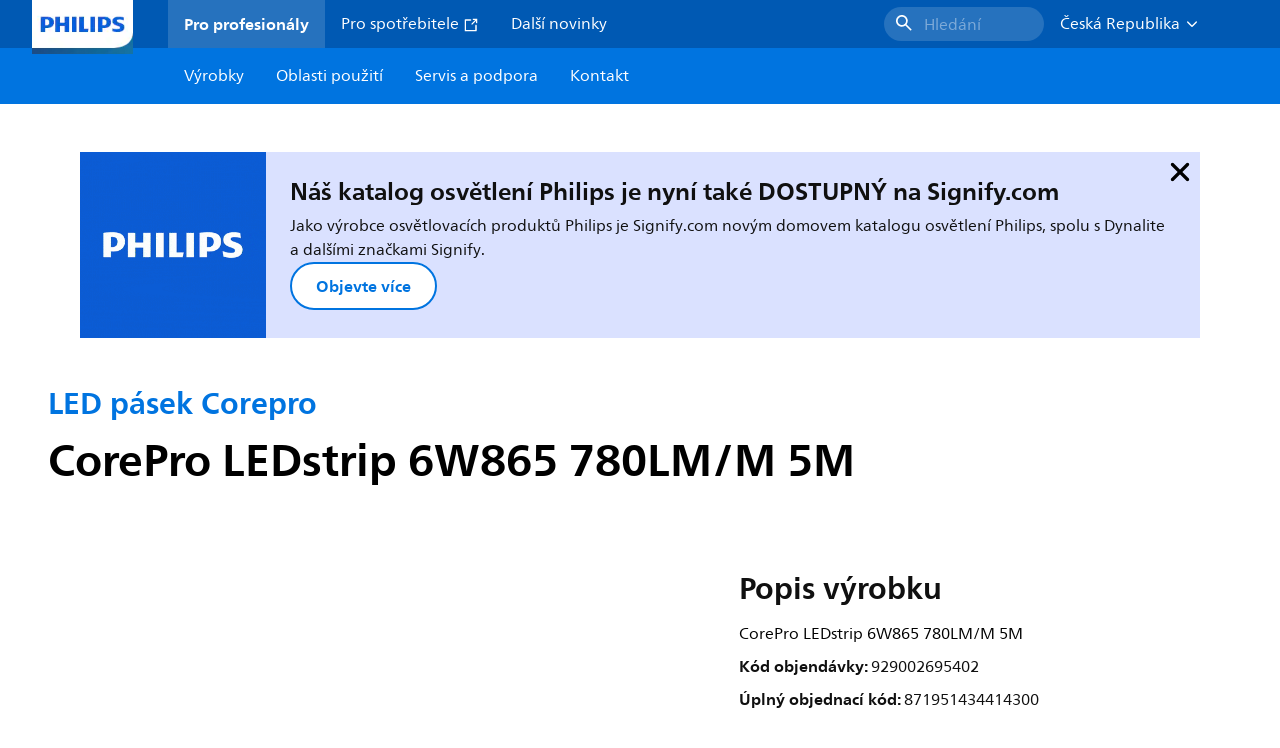

--- FILE ---
content_type: text/html;charset=utf-8
request_url: https://www.lighting.philips.cz/prof/led-svetelne-zdroje-a-trubice/led-pasky/led-pasek-corepro/929002695402_EU/product
body_size: 269984
content:
<!DOCTYPE HTML>
<html lang="cs-CZ">
<head>
    <meta charset="UTF-8"/>
    <title>Philips LED pásek Corepro,  | Philips lighting</title>
    <script defer="defer" type="text/javascript" src="https://rum.hlx.page/.rum/@adobe/helix-rum-js@%5E2/dist/rum-standalone.js" data-routing="env=prod,tier=publish,ams=Philips Lighting (AEM)"></script>
<link rel="canonical" href="https://www.lighting.philips.cz/prof/led-svetelne-zdroje-a-trubice/led-pasky/led-pasek-corepro/929002695402_EU/product"/>
    
    <meta name="description" content="Philips LED pásek Corepro,  | Philips lighting"/>
    <meta name="template" content="product-detail-page"/>
    <style>
        *,body{font-family:neuefrutigerworld-latin,tahoma,arial,helvetica,sans-serif}*,:after,:before{box-sizing:border-box}html{font-family:sans-serif;line-height:1.15;-webkit-text-size-adjust:100%;-ms-text-size-adjust:100%;-ms-overflow-style:scrollbar}header,main,nav,section{display:block}body{background-color:#fff;color:#101010;font-family:-apple-system,BlinkMacSystemFont,Segoe UI,Roboto,Helvetica Neue,Arial,sans-serif,Apple Color Emoji,Segoe UI Emoji,Segoe UI Symbol,Noto Color Emoji;font-size:1rem;font-weight:400;line-height:1.5;margin:0;text-align:left}ul{margin-bottom:1rem}ul{margin-top:0}ul ul{margin-bottom:0}strong{font-weight:bolder}a{background-color:transparent;text-decoration:none;-webkit-text-decoration-skip:objects}a{color:#0066a1}img{border-style:none}img,svg{vertical-align:middle}svg{overflow:hidden}button{border-radius:0}button{font-family:inherit;font-size:inherit;line-height:inherit;margin:0}button{overflow:visible}button{text-transform:none}button,html [type=button]{-webkit-appearance:button}[type=button]::-moz-focus-inner,button::-moz-focus-inner{border-style:none;padding:0}::-webkit-file-upload-button{-webkit-appearance:button;font:inherit}html{-webkit-font-smoothing:antialiased;-moz-osx-font-smoothing:grayscale}.xf-content-height.xf-content-height{margin:0}@media (prefers-reduced-motion:reduce){*,:after,:before{animation-delay:-1ms!important;animation-duration:1ms!important;animation-iteration-count:1!important;background-attachment:scroll!important;scroll-behavior:auto!important}}.aem-Grid{display:block;width:100%}.aem-Grid:after,.aem-Grid:before{content:" ";display:table}.aem-Grid:after{clear:both}.aem-GridColumn{box-sizing:border-box;clear:both}@media screen and (min-width:1025px){.aem-Grid--12 .aem-GridColumn.aem-GridColumn--default--12{clear:none;float:left;width:100%}.aem-Grid--default--12 .aem-GridColumn.aem-GridColumn--default--12{clear:none;float:left;width:100%}}.container{margin-left:auto;margin-right:auto;padding-left:1.4%;padding-right:1.4%;width:100%}@media (min-width:601px){.container{max-width:768px}}@media (min-width:769px){.container{max-width:1024px}}@media (min-width:1025px){.container{max-width:1520px}}.heading-4{font-weight:700;line-height:26px}.heading-4{font-size:20px;margin-bottom:24px}.heading-5{font-size:18px;line-height:22px}.heading-5,.heading-6{font-weight:700;margin-bottom:24px}.heading-6{font-size:16px;line-height:24px}.body-copy-1{font-weight:400}.body-copy-1{font-size:16px;line-height:24px;margin-bottom:48px}@media screen and (min-width:601px){.heading-4{font-weight:700;line-height:26px}.heading-4{font-size:20px;margin-bottom:24px}.heading-5{font-size:18px;line-height:22px}.heading-5,.heading-6{font-weight:700;margin-bottom:24px}.heading-6{font-size:16px;line-height:24px}.body-copy-1{font-weight:400}.body-copy-1{font-size:16px;line-height:24px;margin-bottom:48px}}@media screen and (min-width:769px){.heading-4{font-weight:700;line-height:28px}.heading-4{font-size:22px;margin-bottom:24px}.heading-5{font-size:18px;line-height:22px}.heading-5,.heading-6{font-weight:700;margin-bottom:24px}.heading-6{font-size:16px;line-height:24px}.body-copy-1{font-weight:400}.body-copy-1{font-size:16px;line-height:24px;margin-bottom:48px}}@media screen and (min-width:1025px){.heading-4{font-size:24px;line-height:30px}.heading-4,.heading-5{font-weight:700;margin-bottom:24px}.heading-5{font-size:22px;line-height:26px}.heading-6{font-size:16px;line-height:24px}.heading-6{font-weight:700;margin-bottom:24px}.body-copy-1{font-weight:400}.body-copy-1{font-size:16px;line-height:24px;margin-bottom:48px}}.theme--white{--container--background-color:#fff;background-color:#fff;color:#101010}.spacing-responsive-0--padding{padding-bottom:0;padding-top:0}.spacing-responsive-2--padding{padding-top:80px}@media screen and (min-width:769px){.spacing-responsive-2--padding{padding-top:104px}}@media screen and (min-width:1025px){.spacing-responsive-2--padding{padding-top:128px}}.spacing-responsive-2--padding{padding-bottom:80px}@media screen and (min-width:769px){.spacing-responsive-2--padding{padding-bottom:104px}}@media screen and (min-width:1025px){.spacing-responsive-2--padding{padding-bottom:128px}}.spacing-responsive-2--padding-bottom{padding-bottom:80px}@media screen and (min-width:769px){.spacing-responsive-2--padding-bottom{padding-bottom:104px}}@media screen and (min-width:1025px){.spacing-responsive-2--padding-bottom{padding-bottom:128px}}.icon{height:20px;width:20px}.icon--sm{height:12px;width:12px}.icon--md{height:16px;width:16px}.button{background-color:#101010;font-size:1.25rem;line-height:1rem;padding:24px 48px}.link{color:#0066a1}.link .icon{height:10px;vertical-align:middle;width:10px;fill:#0066a1}.button{background-color:#1432ff;border:none;line-height:16px;margin-bottom:24px;padding:12px 24px}.link{color:#1432ff;font-size:1rem;line-height:1.5rem;margin-bottom:12px}.link .icon{fill:#1432ff}.icon{display:inline-block}.icon{height:32px;width:32px}.icon--sm{height:16px;width:16px}.icon--md{height:24px;width:24px}.ecat-container{padding-left:24px;padding-right:24px;width:100%}@media screen and (min-width:601px){.ecat-container{padding-left:32px;padding-right:32px}}@media screen and (min-width:1025px){.ecat-container{padding-left:48px;padding-right:48px}}.cta-component .cta-component-wrapper{align-items:center;display:flex;flex-wrap:wrap}.location-bar-component{position:relative;z-index:1000}.section-cmp .aem-Grid{margin:0 -1.4%;width:auto}.section-cmp .aem-GridColumn{padding:0 1.4%}.container.spacing-responsive-2--padding{padding-bottom:24px;padding-top:24px}@media screen and (min-width:601px){.container.spacing-responsive-2--padding{padding-bottom:32px;padding-top:32px}}@media screen and (min-width:769px){.container.spacing-responsive-2--padding{padding-bottom:48px;padding-top:48px}}.breadcrumb-component{background-color:#fff}.back-to-top{background-color:#fff;border:1px solid #101010;border-radius:50%;bottom:56px;height:auto;opacity:0;padding:8px;position:fixed;right:16px;visibility:hidden;width:50px;z-index:700}.back-to-top__icon{display:block}.back-to-top .back-to-top__icon{color:#101010;height:14px;margin:0 auto;width:14px;fill:#101010}@media screen and (min-width:1025px){.back-to-top{bottom:16px;right:16px}}.back-to-top{border:none;bottom:24px;height:48px;padding:0;right:24px;width:48px}.back-to-top{background-color:#0074e0}.back-to-top .back-to-top__icon{height:24px;width:24px;fill:#fff}@media screen and (min-width:601px){.back-to-top{right:32px}}@media screen and (min-width:1025px){.back-to-top{right:48px}}.header__background{background-color:#575757;bottom:0;display:none;left:0;opacity:.3;position:fixed;right:0;top:56px;z-index:2}@media screen and (min-width:1025px){.header__background{top:104px}}.header__top-container{background-color:#0059b3;display:flex;grid-row:1;height:56px;z-index:801}.header__top-container--icons{align-items:center;display:flex;margin-right:32px}.header__top-container--icons-search .icon{fill:#fff}.header__top-container-item,.header__top-container-items,.header__top-container-search{display:none}.header__logo-link{height:100%;margin-left:24px;margin-right:auto;width:100%;z-index:801}.header__logo-img{height:63px;width:121px}.header-top-container__hamburger{display:flex;justify-content:center;margin-left:8px;width:24px}.header-top-container__hamburger-icon-wrapper{display:flex;flex-direction:column;height:24px;justify-content:center}.header-top-container__hamburger-icon--item{background:#fff;border-radius:6px;height:2px;width:16px}.header-top-container__hamburger-icon--spacer{padding-bottom:4px}@media screen and (min-width:1025px){.header__top-container{background-color:#0059b3;color:#fff;display:grid;grid-row:1;grid-template-columns:repeat(20,5%);grid-template-rows:48px;height:48px}.header__top-container--icons{display:none}.header__top-container-right{align-items:center;display:flex;grid-column:14/20;justify-content:flex-end}.header__top-container-items{align-items:center;display:flex;grid-column:3/14;height:48px;list-style:none;margin-right:auto}.header__top-container-item{align-items:center;color:#fff;display:flex;height:48px;padding:16px;text-align:center}.header__top-container-item .main__list-item-icon{fill:#fff}.header__top-container-item .top-container-item__link{color:currentColor}.header__top-container-item.active{background:hsla(0,0%,100%,.15);font-weight:700}.header__top-container-search{align-items:center;display:flex;grid-column:16/19;margin-bottom:0;margin-left:-64px;margin-right:16px}.header__top-container-search .cta-component__link.button{background-color:#2672be;border:none;color:#7daad8;margin:0;padding:4px 8px;text-align:left;width:160px}.header__top-container-search .cta-component__link.button .cta-component-text{padding-left:8px;vertical-align:-2px}.header__top-container-search .cta-component__link.button .icon{height:24px;width:24px;fill:#fff}.header__logo-link{align-self:flex-end;grid-column:1/3;height:100%;margin-left:32px;width:auto}.header__logo-img{height:54px;width:101px}.flyout{background-color:#f7f7f7;color:#000;display:none;left:0;margin-top:56px;max-height:calc(100vh - 128px);position:absolute;width:100%;z-index:800}.flyout__items{background-color:#fff;height:100%;max-width:25%;width:100%}.flyout__items-list{align-items:center;display:flex;flex-direction:column;height:100%;list-style:none;overflow-y:auto;padding:48px 0 48px 32px}.flyout__items-list--item{width:232px}.flyout__items-list--item:not(:last-child){margin-bottom:32px}.flyout__items-list--link{color:#171717;font-weight:400;margin-bottom:0}.flyout__sub-items{background-color:#f7f7f7;display:none;grid-column:2;justify-content:flex-start;padding-left:48px;padding-top:48px;width:100%}.flyout__sub-items--automatic{gap:32px;grid-template-columns:repeat(2,272px);max-height:664px;overflow-y:auto;padding-bottom:80px}.flyout__sub-items--manual{grid-template-columns:1fr 2fr;padding-bottom:80px;padding-left:80px}.flyout__sub-items--manual .wrapper{max-width:268px}.flyout__wrapper{display:flex;width:100%}.sub-item{align-items:flex-end;background-color:#fff;border-bottom-color:transparent;border-bottom-style:solid;border-radius:var(--corner-radius-2);display:flex;height:120px;justify-content:space-between;padding-bottom:16px;padding-left:16px;padding-right:16px;position:relative;width:272px}.sub-item__image{height:120px;margin-bottom:-16px;-o-object-fit:contain;object-fit:contain;width:92px}.sub-item__link{color:#171717;text-decoration:none}.wrapper-external{grid-column:1/4;text-align:center}}@media screen and (min-width:1281px){.flyout__sub-items--automatic{grid-template-columns:repeat(3,272px);grid-template-rows:repeat(4,120px)}}.desktop-menu,.desktop-menu__list{display:none}@media screen and (min-width:1025px){.mobile-menu{display:none}.desktop-menu{background-color:#0074e0;display:grid;grid-row:2;grid-template-columns:repeat(20,5%);grid-template-rows:56px;position:relative}.desktop-menu__wrapper{background-color:#0074e0;display:flex;grid-column:3/none;grid-row:1;height:56px;list-style:none}.desktop-menu__list{display:flex;width:auto}.desktop-menu__list-link{color:#fff;padding:16px}.desktop-menu__list-link-inner{color:#fff}}.mobile-menu{background-color:#fff;color:#171717;display:flex;flex-direction:column;inset:56px 0 0 0;opacity:0;overflow:hidden;padding:48px 0 48px 24px;position:fixed;transform:translateX(-100%);width:100%;z-index:800}.mobile-menu__items{height:100%;margin-bottom:80px;margin-right:-4px;max-height:420px;overflow:auto;padding:0}.mobile-menu__item{display:flex;margin-right:24px}.mobile-menu__item-link{align-items:center;color:#171717;display:flex;font-weight:400;justify-content:space-between;margin-bottom:0;width:100%}.mobile-menu__item:not(:last-child){margin-bottom:32px}.mobile-menu__utility-items{list-style:none;margin-bottom:24px;padding:0}.mobile-menu__utility-item:not(:last-child){margin-bottom:24px}.mobile-menu__utility-item .utility-item__link{margin-bottom:0}.mobile-submenu{background-color:#fff;display:flex;flex-direction:column;height:100%;left:0;margin-left:100vw;position:absolute;top:0;transform:translateX(100%);width:100%;z-index:1}.mobile-submenu__header{margin-left:24px;margin-top:32px}.mobile-submenu__category-title{margin-bottom:32px}.mobile-submenu__back-btn{align-items:center;display:flex;margin-bottom:0}.mobile-submenu__back-btn-icon{margin-left:0;margin-right:8px;fill:#0074e0}.mobile-submenu__wrapper{height:594px;margin-left:24px;margin-right:-4px;margin-top:32px;overflow:auto}.mobile-submenu__items{list-style:none;margin-right:24px;padding:0}.mobile-submenu__item{font-weight:700}.mobile-submenu__item:not(:last-child){margin-bottom:32px}.mobile-submenu__item-link{align-items:center;display:flex;font-weight:400;justify-content:space-between;margin-bottom:0}.mobile-submenu__item-icon{flex-shrink:0}.mobile-submenu__item-target-link{color:#000;font-weight:400}@media screen and (min-width:601px){.mobile-menu{bottom:unset;height:auto;overflow-y:auto;padding-bottom:64px}.mobile-menu__item{margin-right:32px}.mobile-menu__items{display:table;height:100%;margin-bottom:104px;max-height:none;overflow:auto}.mobile-submenu__wrapper{height:100%;margin-bottom:64px;margin-left:0;margin-right:-4px;overflow:auto;padding:0 0 0 24px}.mobile-submenu__header{margin-top:64px}.mobile-submenu__items{margin-right:32px}}@media screen and (min-width:769px){.mobile-menu{padding:64px 0 64px 32px}.mobile-menu__items{margin-bottom:128px}.mobile-submenu__wrapper{margin-bottom:64px;margin-top:48px;padding-left:32px}}@media screen and (min-width:1025px){.mobile-menu,.mobile-menu__item,.mobile-submenu{display:none}}:root{--spacing-4:16px;--accordion__header--padding:16px 0;--color-grey-300:#eee;--accordion__header--border-top-style:none;--accordion__content--border-top-style:none;--icon--sm--width:24px;--icon--sm--height:24px}.top-country-selector__heading{color:#0074e0;margin-bottom:0;margin-left:24px}.top-country-selector__heading--desktop{display:none}.top-country-selector__heading--mobile{align-items:center;display:flex;margin:0}.top-country-selector__heading-wrapper{align-items:center;display:flex;white-space:nowrap}.top-country-selector__heading-name{margin-bottom:0;margin-right:4px}.top-country-selector__heading-name.link{margin-bottom:0}.top-country-selector__arrow--desktop{display:none}.top-country-selector__arrow--mobile{fill:#0074e0}@media screen and (min-width:1025px){.header__desktop-lang-selector{grid-column:none}.top-country-selector__heading{color:#fff;font-weight:400;margin-left:0}.top-country-selector__heading--desktop{display:flex}.top-country-selector__heading--mobile{display:none}.top-country-selector__arrow--desktop{display:block;height:16px;margin-right:16px;width:16px;fill:#fff;transform:rotate(180deg)}.top-country-selector__arrow--mobile{display:none}}.breadcrumbs-component{background:#f7f7f7}.breadcrumbs__back .icon,.breadcrumbs__icon{color:#dbdbdb;fill:#dbdbdb}.breadcrumbs__back{align-items:center;display:flex;padding:16px 0}.breadcrumbs__back-link{color:#171717;margin-left:8px;text-decoration:none}.breadcrumbs__items{display:none}.breadcrumbs__item{align-items:center;display:flex}@media screen and (min-width:1025px){.breadcrumbs{margin-top:0}.breadcrumbs__back{display:none}.breadcrumbs__items{align-items:center;display:flex;flex-wrap:wrap;margin:0;padding:8px 0}.breadcrumbs__item{font-size:14px;line-height:24px;list-style:none;padding:4px 16px 4px 0}.breadcrumbs__item:last-child{padding-right:0}.breadcrumbs__item-current,.breadcrumbs__item-link{color:#171717}.breadcrumbs__item-link{margin-right:8px;text-decoration:none}}@media screen and (min-width:0){.container,.container--fluid{padding:0 16px}.container--fluid.no-gutter{padding-left:0;padding-right:0}.container--fluid.no-gutter .aem-Grid{margin-left:0;margin-right:0}.container--fluid.no-gutter .aem-GridColumn{padding-left:0;padding-right:0}}@media screen and (min-width:601px){.container,.container--fluid{padding:0 32px}}@media screen and (min-width:769px){.container,.container--fluid{padding:0 40px}}@media screen and (min-width:1025px){.container,.container--fluid{padding:0 80px}}@media screen and (min-width:1281px){.container,.container--fluid{padding:0 100px}}@media screen and (min-width:1441px){.container,.container--fluid{padding:0 160px}}@media screen and (min-width:1920px){.container,.container--fluid{padding:0}}.button{background-color:#0074e0;border:2px solid #0074e0;border-radius:2em;color:#fff;display:inline-block;font-size:16px;font-weight:700;line-height:20px;margin-bottom:48px;margin-right:0;padding:16px 24px;position:relative;text-align:center}.button .icon{fill:currentColor}.link{background:0 0;border:none}.link{color:#0074e0;display:inline-block;font-size:16px;font-weight:700;line-height:24px;margin-bottom:16px}.link .icon{height:16px;margin-left:2px;vertical-align:-3px;width:16px;fill:#0074e0}.button .icon{height:12px;width:12px}:root{--corner-radius-0:0;--corner-radius-1:2px;--corner-radius-2:4px;--corner-radius-3:6px;--corner-radius-4:12px;--corner-radius-5:100px}

    </style>

    <link rel="preconnect" href="https://www.assets.signify.com"/>
<link rel="preconnect" href="https://assets.adobedtm.com"/>
    
    
    
    
    
    
    
        <link rel="preload" href="/etc.clientlibs/signify-brand-philips-lighting/clientlibs/clientlib-main/resources/fonts/neuefrutigerworld-book-latin.woff2" as="font" type="font/woff2" crossorigin="anonymous"/>
        <link rel="preload" href="/etc.clientlibs/signify-brand-philips-lighting/clientlibs/clientlib-main/resources/fonts/neuefrutigerworld-bold-latin.woff2" as="font" type="font/woff2" crossorigin="anonymous"/>
    


    

    
    <meta property="og:title" content="Philips LED pásek Corepro | Philips lighting"/>
    <meta property="og:description" content=" | Philips lighting"/>
    <meta property="og:type" content="product"/>
    <meta property="og:url" content="https://www.lighting.philips.cz/prof/led-svetelne-zdroje-a-trubice/led-pasky/led-pasek-corepro/929002695402_EU/product"/>
    <meta property="og:image" content="https://www.assets.signify.com/is/image/Signify/CorePro_LEDstrip_5M-SPP"/>
    <meta property="og:site_name" content="Philips lighting"/>


    

    
    
    <meta name="viewport" content="width=device-width, initial-scale=1, shrink-to-fit=no"/>
    
        <meta content="index, follow" name="robots"/>
    

    
    
    

    
    <meta class="elastic" name="page_type" content="productdetails"/>
    <meta class="elastic" name="label" content="Výrobek"/>
    <meta class="elastic" name="iss_title" content="CorePro LEDstrip 6W865 780LM/M 5M"/>
    <meta class="elastic" name="locale" content="cs_CZ"/>
    <meta class="elastic" name="last_modified" content="2025-09-05T15:32:21.383Z"/>
    <meta class="elastic" name="baseurl" content="https://www.lighting.philips.cz/prof/led-svetelne-zdroje-a-trubice/led-pasky/led-pasek-corepro/929002695402_EU/product"/>
    <meta class="elastic" name="image" content="https://www.assets.signify.com/is/image/Signify/CorePro_LEDstrip_5M-SPP"/>
    <meta class="elastic" name="brand" content="Philips lighting"/>
    <meta class="elastic" name="asset_url" content="https://www.signify.com/content/dam/signify/master/homepage/logo-philips.png"/>
    <meta class="elastic" name="sector" content="B2B_LI"/>
    <meta class="elastic" name="env" content="prd"/>
    <meta class="elastic" name="keyword" content="CorePro LEDstrip 6W865 780LM/M 5M,LED pásek Corepro,LED pásky,LED světelné zdroje a trubice,929002695402,34414300,344143"/>
    <meta class="elastic" name="breadcrumb" content="Domácnost|Výrobky|LED světelné zdroje a trubice|LED pásky|LED pásek Corepro|CorePro LEDstrip 6W865 780LM/M 5M"/>
    <meta class="elastic" name="leaflet_url" content="https://www.assets.signify.com/is/content/Signify/929002695402_EU.cs_CZ.PROF.FP"/>
    <meta class="elastic" name="leaflet_url_label" content="Stáhnout"/>
    <meta class="elastic" name="summary" content="Tenký LED pásek nabízející vysoce kvalitní světlo s různými možnostmi jasnosti a barvy světla"/>
    <meta class="elastic" name="product_group" content="LED světelné zdroje a trubice"/>
    <meta class="elastic" name="category" content="LED pásky"/>
    <meta class="elastic" name="product_id_family" content="LP_CF_8716506_EU"/>
    <meta class="elastic" name="product_id" content="929002695402_EU"/>
    <meta class="elastic" name="type" content="product"/>
    <meta class="elastic" name="order_code" content="34414300"/>
    <meta class="elastic" name="code_12nc" content="929002695402"/>
    <meta class="elastic" name="ean_code" content="8719514344150"/>
    

    <link rel="preload" as="image" href="https://www.assets.signify.com/is/image/Signify/CorePro_LEDstrip_5M-SPP?wid=896&hei=504&qlt=82" media="(min-width: 1441px)"/>
    <link rel="preload" as="image" href="https://www.assets.signify.com/is/image/Signify/CorePro_LEDstrip_5M-SPP?wid=655&hei=368&qlt=82" media="(min-width: 1025px) and (max-width: 1440px)"/>
    <link rel="preload" as="image" href="https://www.assets.signify.com/is/image/Signify/CorePro_LEDstrip_5M-SPP?wid=704&hei=410&qlt=82" media="(min-width: 601px) and (max-width: 1024px)"/>
    <link rel="preload" as="image" href="https://www.assets.signify.com/is/image/Signify/CorePro_LEDstrip_5M-SPP?wid=375&hei=375&qlt=82" media="(max-width: 600px)"/>


    
    <script type="application/ld+json">{"@context":"http://schema.org","@type":"BreadcrumbList","itemListElement":[{"@type":"ListItem","position":1,"name":"Výrobky","item":"https://www.lighting.philips.cz/prof"},{"@type":"ListItem","position":2,"name":"LED světelné zdroje a\u00a0trubice","item":"https://www.lighting.philips.cz/prof/led-svetelne-zdroje-a-trubice"},{"@type":"ListItem","position":3,"name":"LED pásky","item":"https://www.lighting.philips.cz/prof/led-svetelne-zdroje-a-trubice/led-pasky/LEDSTRIPS_CA/category"},{"@type":"ListItem","position":4,"name":"LED pásek Corepro","item":"https://www.lighting.philips.cz/prof/led-svetelne-zdroje-a-trubice/led-pasky/led-pasek-corepro/LP_CF_8716506_EU/family"},{"@type":"ListItem","position":5,"name":"CorePro LEDstrip 6W865 780LM/M 5M"}]}</script>


    
    <script>
        function Z(e){const o=e+"=",t=decodeURIComponent(document.cookie);for(let e of t.split(";")){for(;" "===e.charAt(0);)e=e.slice(1);if(0===e.indexOf(o))return e.substring(o.length,e.length)}return""};

        if ((Z('cmapi_cookie_privacy').includes('2'))) {
            !function(e,a,n,t){var i=e.head;if(i){
                if (a) return;
                var o=e.createElement("style");
                o.id="alloy-prehiding",o.innerText=n,i.appendChild(o),setTimeout(function(){o.parentNode&&o.parentNode.removeChild(o)},t)}}
            (document, document.location.href.indexOf("adobe_authoring_enabled") !== -1, "body { opacity: 0 !important }", 3000);
        }
    </script>


    

    
<script>
    window.pageLoadInfo = "{\x22page\x22:{\x22products\x22:[{\x22Name\x22:\x22CorePro LEDstrip 6W865 780LM\/M 5M\x22,\x22order_code\x22:\x22929002695402\x22,\x22full_order_code\x22:\x22871951434414300\x22,\x22itemId\x22:\x22929002695402_EU\x22,\x22itemCategory\x22:\x22LEDSTRIPS_CA\x22,\x22itemCategory2\x22:\x22NA\x22,\x22itemCategory3\x22:\x22LP_CF_8716506_EU\x22,\x22brand\x22:\x22Philips\x22}],\x22pageInfo\x22:{\x22pageID\x22:\x22\/content\/b2b\u002Dphilips\u002Dlighting\/cz\/cs\/prof\/product\u002Ddetail\u002Dpage\x22,\x22pageName\x22:\x22929002695402_EU\x22,\x22environment\x22:\x22prd\x22,\x22issueDate\x22:\x222025\u002D09\u002D05T15:32:21.383Z\x22,\x22breadcrumbs\x22:[\x22Domácnost\x22,\x22Výrobky\x22,\x22LED světelné zdroje a trubice\x22,\x22LED pásky\x22,\x22LED pásek Corepro\x22,\x22CorePro LEDstrip 6W865 780LM\/M 5M\x22],\x22thumbnailUrl\x22:\x22https:\/\/www.assets.signify.com\/is\/image\/Signify\/CorePro_LEDstrip_5M\u002DSPP\x22},\x22category\x22:{\x22pageType\x22:\x22product\u002Ddetail\u002Dpage\x22,\x22categories\x22:[\x22ecat_prof\x22,\x22led_světelné_zdroje_a trubice\x22,\x22led_pásky\x22,\x22led_pásek_corepro\x22,\x22929002695402_EU\x22],\x22categoryIds\x22:[\x22ecat_prof\x22,\x22LED_GR\x22,\x22LEDSTRIPS_CA\x22,\x22NA\x22,\x22LP_CF_8716506_EU\x22,\x22929002695402_EU\x22],\x22primaryCategory\x22:\x22ecat_prof\x22},\x22attributes\x22:{\x22locale\x22:\x22cs\u002DCZ\x22,\x22country\x22:\x22CZ\x22,\x22language\x22:\x22cs\x22,\x22brand\x22:\x22Philips lighting\x22}}}";
</script>

    
    
    
<script src="/etc.clientlibs/signify-brand-philips-lighting/clientlibs/clientlib-head.min.e04cecb2513bd1324a023ae82657c91e.js" async></script>



    
    
    
<script src="/etc.clientlibs/signify-brand-philips-lighting/clientlibs/clientlib-main-non-critical.min.2065528ad183e19ab04ff74203ebaabb.js" defer></script>



    
    
    
<link rel="stylesheet" href="/etc.clientlibs/signify-brand-philips-lighting/clientlibs/clientlib-main-non-critical.min.1c4e4d33a3989ef24427a3cc7f8e4900.css" type="text/css">



    
    

    

    
    

    

    


        <script type="text/javascript" src="//assets.adobedtm.com/ebfef13a1211/62f4ae774bb6/launch-03ecc55811c4.min.js" async></script>



    
    

    

    
    <link rel="icon" href="/etc.clientlibs/signify-brand-philips-lighting/clientlibs/clientlib-main/resources/favicons/favicon.ico"/>


    <script>
        signify = {config: {"locale":"cs_CZ","paths":{"icons":"/etc.clientlibs/signify-brand-philips-lighting/clientlibs/clientlib-main/resources/icons/"},"country":"CZ","authorMode":false}}
    </script>
</head>
<body class="product-page page basicpage">



    


    



    
    
    
    
        
                
    <location-bar :alternative-locales="[{&#34;locale&#34;:&#34;Argentina&#34;,&#34;isoCode&#34;:&#34;es_AR&#34;,&#34;language&#34;:&#34;es&#34;,&#34;country&#34;:&#34;AR&#34;,&#34;url&#34;:&#34;https://www.lighting.philips.com.ar&#34;},{&#34;locale&#34;:&#34;Australia&#34;,&#34;isoCode&#34;:&#34;en_AU&#34;,&#34;language&#34;:&#34;en&#34;,&#34;country&#34;:&#34;AU&#34;,&#34;url&#34;:&#34;https://www.lighting.philips.com.au&#34;},{&#34;locale&#34;:&#34;Austria&#34;,&#34;isoCode&#34;:&#34;de_AT&#34;,&#34;language&#34;:&#34;de&#34;,&#34;country&#34;:&#34;AT&#34;,&#34;url&#34;:&#34;https://www.lighting.philips.at&#34;},{&#34;locale&#34;:&#34;Belgium (Dutch)&#34;,&#34;isoCode&#34;:&#34;nl_BE&#34;,&#34;language&#34;:&#34;nl&#34;,&#34;country&#34;:&#34;BE&#34;,&#34;url&#34;:&#34;https://www.lighting.philips.be&#34;},{&#34;locale&#34;:&#34;Belgium (French)&#34;,&#34;isoCode&#34;:&#34;fr_BE&#34;,&#34;language&#34;:&#34;fr&#34;,&#34;country&#34;:&#34;BE&#34;,&#34;url&#34;:&#34;https://www.lighting.philips.be/fr&#34;},{&#34;locale&#34;:&#34;Brazil&#34;,&#34;isoCode&#34;:&#34;pt_BR&#34;,&#34;language&#34;:&#34;pt&#34;,&#34;country&#34;:&#34;BR&#34;,&#34;url&#34;:&#34;https://www.lighting.philips.com.br&#34;},{&#34;locale&#34;:&#34;Bulgaria&#34;,&#34;isoCode&#34;:&#34;bg_BG&#34;,&#34;language&#34;:&#34;bg&#34;,&#34;country&#34;:&#34;BG&#34;,&#34;url&#34;:&#34;https://www.lighting.philips.bg&#34;},{&#34;locale&#34;:&#34;Canada (English)&#34;,&#34;isoCode&#34;:&#34;en_CA&#34;,&#34;language&#34;:&#34;en&#34;,&#34;country&#34;:&#34;CA&#34;,&#34;url&#34;:&#34;https://www.lighting.philips.ca&#34;},{&#34;locale&#34;:&#34;Canada (French)&#34;,&#34;isoCode&#34;:&#34;fr_CA&#34;,&#34;language&#34;:&#34;fr&#34;,&#34;country&#34;:&#34;CA&#34;,&#34;url&#34;:&#34;https://www.lighting.philips.ca/fr&#34;},{&#34;locale&#34;:&#34;Central America&#34;,&#34;isoCode&#34;:&#34;es_PA&#34;,&#34;language&#34;:&#34;es&#34;,&#34;country&#34;:&#34;PA&#34;,&#34;url&#34;:&#34;https://www.centralamerica.lighting.philips.com&#34;},{&#34;locale&#34;:&#34;Chile&#34;,&#34;isoCode&#34;:&#34;es_CL&#34;,&#34;language&#34;:&#34;es&#34;,&#34;country&#34;:&#34;CL&#34;,&#34;url&#34;:&#34;https://www.lighting.philips.cl&#34;},{&#34;locale&#34;:&#34;China&#34;,&#34;isoCode&#34;:&#34;zh_CN&#34;,&#34;language&#34;:&#34;zh&#34;,&#34;country&#34;:&#34;CN&#34;,&#34;url&#34;:&#34;https://www.lighting.philips.com.cn&#34;},{&#34;locale&#34;:&#34;Colombia&#34;,&#34;isoCode&#34;:&#34;es_CO&#34;,&#34;language&#34;:&#34;es&#34;,&#34;country&#34;:&#34;CO&#34;,&#34;url&#34;:&#34;https://www.lighting.philips.com.co&#34;},{&#34;locale&#34;:&#34;Croatia&#34;,&#34;isoCode&#34;:&#34;hr_HR&#34;,&#34;language&#34;:&#34;hr&#34;,&#34;country&#34;:&#34;HR&#34;,&#34;url&#34;:&#34;https://www.lighting.philips.hr&#34;},{&#34;locale&#34;:&#34;Czech&#34;,&#34;isoCode&#34;:&#34;cs_CZ&#34;,&#34;language&#34;:&#34;cs&#34;,&#34;country&#34;:&#34;CZ&#34;,&#34;url&#34;:&#34;https://www.lighting.philips.cz&#34;},{&#34;locale&#34;:&#34;Denmark&#34;,&#34;isoCode&#34;:&#34;da_DK&#34;,&#34;language&#34;:&#34;da&#34;,&#34;country&#34;:&#34;DK&#34;,&#34;url&#34;:&#34;https://www.lighting.philips.dk&#34;},{&#34;locale&#34;:&#34;Estonia&#34;,&#34;isoCode&#34;:&#34;et_EE&#34;,&#34;language&#34;:&#34;et&#34;,&#34;country&#34;:&#34;EE&#34;,&#34;url&#34;:&#34;https://www.lighting.philips.ee&#34;},{&#34;locale&#34;:&#34;Egypt (English)&#34;,&#34;isoCode&#34;:&#34;en_EG&#34;,&#34;language&#34;:&#34;en&#34;,&#34;country&#34;:&#34;EG&#34;,&#34;url&#34;:&#34;https://www.lighting.philips.com.eg&#34;},{&#34;locale&#34;:&#34;Finland&#34;,&#34;isoCode&#34;:&#34;fi_FI&#34;,&#34;language&#34;:&#34;fi&#34;,&#34;country&#34;:&#34;FI&#34;,&#34;url&#34;:&#34;https://www.lighting.philips.fi&#34;},{&#34;locale&#34;:&#34;France&#34;,&#34;isoCode&#34;:&#34;fr_FR&#34;,&#34;language&#34;:&#34;fr&#34;,&#34;country&#34;:&#34;FR&#34;,&#34;url&#34;:&#34;https://www.lighting.philips.fr&#34;},{&#34;locale&#34;:&#34;Germany&#34;,&#34;isoCode&#34;:&#34;de_DE&#34;,&#34;language&#34;:&#34;de&#34;,&#34;country&#34;:&#34;DE&#34;,&#34;url&#34;:&#34;https://www.lighting.philips.de&#34;},{&#34;locale&#34;:&#34;Ghana&#34;,&#34;isoCode&#34;:&#34;en_GH&#34;,&#34;language&#34;:&#34;en&#34;,&#34;country&#34;:&#34;GH&#34;,&#34;url&#34;:&#34;https://www.lighting.philips.com.gh&#34;},{&#34;locale&#34;:&#34;Greece&#34;,&#34;isoCode&#34;:&#34;el_GR&#34;,&#34;language&#34;:&#34;el&#34;,&#34;country&#34;:&#34;GR&#34;,&#34;url&#34;:&#34;https://www.lighting.philips.gr&#34;},{&#34;locale&#34;:&#34;Hong Kong (English)&#34;,&#34;isoCode&#34;:&#34;en_HK&#34;,&#34;language&#34;:&#34;en&#34;,&#34;country&#34;:&#34;HK&#34;,&#34;url&#34;:&#34;https://www.lighting.philips.com.hk&#34;},{&#34;locale&#34;:&#34;Hungary&#34;,&#34;isoCode&#34;:&#34;hu_HU&#34;,&#34;language&#34;:&#34;hu&#34;,&#34;country&#34;:&#34;HU&#34;,&#34;url&#34;:&#34;https://www.lighting.philips.hu&#34;},{&#34;locale&#34;:&#34;India&#34;,&#34;isoCode&#34;:&#34;en_IN&#34;,&#34;language&#34;:&#34;en&#34;,&#34;country&#34;:&#34;IN&#34;,&#34;url&#34;:&#34;https://www.lighting.philips.co.in&#34;},{&#34;locale&#34;:&#34;Indonesia (English)&#34;,&#34;isoCode&#34;:&#34;en_ID&#34;,&#34;language&#34;:&#34;en&#34;,&#34;country&#34;:&#34;ID&#34;,&#34;url&#34;:&#34;https://www.lighting.philips.co.id&#34;},{&#34;locale&#34;:&#34;Indonesia (Bahasa)&#34;,&#34;isoCode&#34;:&#34;id_ID&#34;,&#34;language&#34;:&#34;id&#34;,&#34;country&#34;:&#34;ID&#34;,&#34;url&#34;:&#34;https://www.lighting.philips.co.id/id&#34;},{&#34;locale&#34;:&#34;Ireland&#34;,&#34;isoCode&#34;:&#34;en_IE&#34;,&#34;language&#34;:&#34;en&#34;,&#34;country&#34;:&#34;IE&#34;,&#34;url&#34;:&#34;https://www.lighting.philips.ie&#34;},{&#34;locale&#34;:&#34;Israel&#34;,&#34;isoCode&#34;:&#34;en_IL&#34;,&#34;language&#34;:&#34;en&#34;,&#34;country&#34;:&#34;IL&#34;,&#34;url&#34;:&#34;https://www.lighting.philips.co.il&#34;},{&#34;locale&#34;:&#34;Italy&#34;,&#34;isoCode&#34;:&#34;it_IT&#34;,&#34;language&#34;:&#34;it&#34;,&#34;country&#34;:&#34;IT&#34;,&#34;url&#34;:&#34;https://www.lighting.philips.it&#34;},{&#34;locale&#34;:&#34;Japan&#34;,&#34;isoCode&#34;:&#34;ja_JP&#34;,&#34;language&#34;:&#34;ja&#34;,&#34;country&#34;:&#34;JP&#34;,&#34;url&#34;:&#34;https://www.lighting.philips.co.jp&#34;},{&#34;locale&#34;:&#34;Kazakhstan&#34;,&#34;isoCode&#34;:&#34;ru_KZ&#34;,&#34;language&#34;:&#34;ru&#34;,&#34;country&#34;:&#34;KZ&#34;,&#34;url&#34;:&#34;https://www.lighting.philips.kz&#34;},{&#34;locale&#34;:&#34;Kenya&#34;,&#34;isoCode&#34;:&#34;en_KE&#34;,&#34;language&#34;:&#34;en&#34;,&#34;country&#34;:&#34;KE&#34;,&#34;url&#34;:&#34;https://www.lighting.philips.co.ke&#34;},{&#34;locale&#34;:&#34;Korea&#34;,&#34;isoCode&#34;:&#34;ko_KR&#34;,&#34;language&#34;:&#34;ko&#34;,&#34;country&#34;:&#34;KR&#34;,&#34;url&#34;:&#34;https://www.lighting.philips.co.kr&#34;},{&#34;locale&#34;:&#34;Latvia&#34;,&#34;isoCode&#34;:&#34;lv_LV&#34;,&#34;language&#34;:&#34;lv&#34;,&#34;country&#34;:&#34;LV&#34;,&#34;url&#34;:&#34;https://www.lighting.philips.lv&#34;},{&#34;locale&#34;:&#34;Lithuania&#34;,&#34;isoCode&#34;:&#34;lt_LT&#34;,&#34;language&#34;:&#34;lt&#34;,&#34;country&#34;:&#34;LT&#34;,&#34;url&#34;:&#34;https://www.lighting.philips.lt&#34;},{&#34;locale&#34;:&#34;Malaysia&#34;,&#34;isoCode&#34;:&#34;en_MY&#34;,&#34;language&#34;:&#34;en&#34;,&#34;country&#34;:&#34;MY&#34;,&#34;url&#34;:&#34;https://www.lighting.philips.com.my&#34;},{&#34;locale&#34;:&#34;Mexico&#34;,&#34;isoCode&#34;:&#34;es_MX&#34;,&#34;language&#34;:&#34;es&#34;,&#34;country&#34;:&#34;MX&#34;,&#34;url&#34;:&#34;https://www.lighting.philips.com.mx&#34;},{&#34;locale&#34;:&#34;Middle East (English)&#34;,&#34;isoCode&#34;:&#34;en_AE&#34;,&#34;language&#34;:&#34;en&#34;,&#34;country&#34;:&#34;AE&#34;,&#34;url&#34;:&#34;https://www.mea.lighting.philips.com&#34;},{&#34;locale&#34;:&#34;Morocco&#34;,&#34;isoCode&#34;:&#34;fr_MA&#34;,&#34;language&#34;:&#34;fr&#34;,&#34;country&#34;:&#34;MA&#34;,&#34;url&#34;:&#34;https://www.lighting.philips.ma&#34;},{&#34;locale&#34;:&#34;Netherlands&#34;,&#34;isoCode&#34;:&#34;nl_NL&#34;,&#34;language&#34;:&#34;nl&#34;,&#34;country&#34;:&#34;NL&#34;,&#34;url&#34;:&#34;https://www.lighting.philips.nl&#34;},{&#34;locale&#34;:&#34;New Zealand&#34;,&#34;isoCode&#34;:&#34;en_NZ&#34;,&#34;language&#34;:&#34;en&#34;,&#34;country&#34;:&#34;NZ&#34;,&#34;url&#34;:&#34;https://www.lighting.philips.co.nz&#34;},{&#34;locale&#34;:&#34;Nigeria&#34;,&#34;isoCode&#34;:&#34;en_NG&#34;,&#34;language&#34;:&#34;en&#34;,&#34;country&#34;:&#34;NG&#34;,&#34;url&#34;:&#34;https://www.lighting.philips.ng&#34;},{&#34;locale&#34;:&#34;Norway&#34;,&#34;isoCode&#34;:&#34;no_NO&#34;,&#34;language&#34;:&#34;no&#34;,&#34;country&#34;:&#34;NO&#34;,&#34;url&#34;:&#34;https://www.lighting.philips.no&#34;},{&#34;locale&#34;:&#34;Pakistan&#34;,&#34;isoCode&#34;:&#34;en_PK&#34;,&#34;language&#34;:&#34;en&#34;,&#34;country&#34;:&#34;PK&#34;,&#34;url&#34;:&#34;https://www.lighting.philips.com.pk&#34;},{&#34;locale&#34;:&#34;Peru&#34;,&#34;isoCode&#34;:&#34;es_PE&#34;,&#34;language&#34;:&#34;es&#34;,&#34;country&#34;:&#34;PE&#34;,&#34;url&#34;:&#34;https://www.lighting.philips.com.pe&#34;},{&#34;locale&#34;:&#34;Philippines&#34;,&#34;isoCode&#34;:&#34;en_PH&#34;,&#34;language&#34;:&#34;en&#34;,&#34;country&#34;:&#34;PH&#34;,&#34;url&#34;:&#34;https://www.lighting.philips.com.ph&#34;},{&#34;locale&#34;:&#34;Poland&#34;,&#34;isoCode&#34;:&#34;pl_PL&#34;,&#34;language&#34;:&#34;pl&#34;,&#34;country&#34;:&#34;PL&#34;,&#34;url&#34;:&#34;https://www.lighting.philips.pl&#34;},{&#34;locale&#34;:&#34;Portugal&#34;,&#34;isoCode&#34;:&#34;pt_PT&#34;,&#34;language&#34;:&#34;pt&#34;,&#34;country&#34;:&#34;PT&#34;,&#34;url&#34;:&#34;https://www.lighting.philips.pt&#34;},{&#34;locale&#34;:&#34;Romania&#34;,&#34;isoCode&#34;:&#34;ro_RO&#34;,&#34;language&#34;:&#34;ro&#34;,&#34;country&#34;:&#34;RO&#34;,&#34;url&#34;:&#34;https://www.lighting.philips.ro&#34;},{&#34;locale&#34;:&#34;Russian&#34;,&#34;isoCode&#34;:&#34;ru_RU&#34;,&#34;language&#34;:&#34;ru&#34;,&#34;country&#34;:&#34;RU&#34;,&#34;url&#34;:&#34;https://www.lighting.philips.ru&#34;},{&#34;locale&#34;:&#34;Saudi Arabia (English)&#34;,&#34;isoCode&#34;:&#34;en_SA&#34;,&#34;language&#34;:&#34;en&#34;,&#34;country&#34;:&#34;SA&#34;,&#34;url&#34;:&#34;https://www.slc.philips.com&#34;},{&#34;locale&#34;:&#34;Serbia&#34;,&#34;isoCode&#34;:&#34;sr_RS&#34;,&#34;language&#34;:&#34;sr&#34;,&#34;country&#34;:&#34;RS&#34;,&#34;url&#34;:&#34;https://www.lighting.philips.rs&#34;},{&#34;locale&#34;:&#34;Singapore&#34;,&#34;isoCode&#34;:&#34;en_SG&#34;,&#34;language&#34;:&#34;en&#34;,&#34;country&#34;:&#34;SG&#34;,&#34;url&#34;:&#34;https://www.lighting.philips.com.sg&#34;},{&#34;locale&#34;:&#34;Slovakia&#34;,&#34;isoCode&#34;:&#34;sk_SK&#34;,&#34;language&#34;:&#34;sk&#34;,&#34;country&#34;:&#34;SK&#34;,&#34;url&#34;:&#34;https://www.lighting.philips.sk&#34;},{&#34;locale&#34;:&#34;Slovenia&#34;,&#34;isoCode&#34;:&#34;si_SI&#34;,&#34;language&#34;:&#34;si&#34;,&#34;country&#34;:&#34;SI&#34;,&#34;url&#34;:&#34;https://www.lighting.philips.si&#34;},{&#34;locale&#34;:&#34;South Africa&#34;,&#34;isoCode&#34;:&#34;en_ZA&#34;,&#34;language&#34;:&#34;en&#34;,&#34;country&#34;:&#34;ZA&#34;,&#34;url&#34;:&#34;https://www.lighting.philips.co.za&#34;},{&#34;locale&#34;:&#34;Spain&#34;,&#34;isoCode&#34;:&#34;es_ES&#34;,&#34;language&#34;:&#34;es&#34;,&#34;country&#34;:&#34;ES&#34;,&#34;url&#34;:&#34;https://www.lighting.philips.es&#34;},{&#34;locale&#34;:&#34;Sri Lanka&#34;,&#34;isoCode&#34;:&#34;en_LK&#34;,&#34;language&#34;:&#34;en&#34;,&#34;country&#34;:&#34;LK&#34;,&#34;url&#34;:&#34;https://www.lighting.philips.lk&#34;},{&#34;locale&#34;:&#34;Sweden&#34;,&#34;isoCode&#34;:&#34;sv_SE&#34;,&#34;language&#34;:&#34;sv&#34;,&#34;country&#34;:&#34;SE&#34;,&#34;url&#34;:&#34;https://www.lighting.philips.se&#34;},{&#34;locale&#34;:&#34;Switzerland (French)&#34;,&#34;isoCode&#34;:&#34;fr_CH&#34;,&#34;language&#34;:&#34;fr&#34;,&#34;country&#34;:&#34;CH&#34;,&#34;url&#34;:&#34;https://www.lighting.philips.ch/fr&#34;},{&#34;locale&#34;:&#34;Switzerland (German)&#34;,&#34;isoCode&#34;:&#34;de_CH&#34;,&#34;language&#34;:&#34;de&#34;,&#34;country&#34;:&#34;CH&#34;,&#34;url&#34;:&#34;https://www.lighting.philips.ch&#34;},{&#34;locale&#34;:&#34;Taiwan&#34;,&#34;isoCode&#34;:&#34;zh_TW&#34;,&#34;language&#34;:&#34;zh&#34;,&#34;country&#34;:&#34;TW&#34;,&#34;url&#34;:&#34;https://www.lighting.philips.com.tw&#34;},{&#34;locale&#34;:&#34;Thailand (Thai)&#34;,&#34;isoCode&#34;:&#34;th_TH&#34;,&#34;language&#34;:&#34;th&#34;,&#34;country&#34;:&#34;TH&#34;,&#34;url&#34;:&#34;https://www.lighting.philips.co.th&#34;},{&#34;locale&#34;:&#34;Turkey&#34;,&#34;isoCode&#34;:&#34;tr_TR&#34;,&#34;language&#34;:&#34;tr&#34;,&#34;country&#34;:&#34;TR&#34;,&#34;url&#34;:&#34;https://www.lighting.philips.com.tr&#34;},{&#34;locale&#34;:&#34;United Kingdom&#34;,&#34;isoCode&#34;:&#34;en_GB&#34;,&#34;language&#34;:&#34;en&#34;,&#34;country&#34;:&#34;GB&#34;,&#34;url&#34;:&#34;https://www.lighting.philips.co.uk&#34;},{&#34;locale&#34;:&#34;United States&#34;,&#34;isoCode&#34;:&#34;en_US&#34;,&#34;language&#34;:&#34;en&#34;,&#34;country&#34;:&#34;US&#34;,&#34;url&#34;:&#34;https://www.usa.lighting.philips.com&#34;},{&#34;locale&#34;:&#34;Ukraine (Ukrainian)&#34;,&#34;isoCode&#34;:&#34;uk_UA&#34;,&#34;language&#34;:&#34;uk&#34;,&#34;country&#34;:&#34;UA&#34;,&#34;url&#34;:&#34;https://www.lighting.philips.ua&#34;},{&#34;locale&#34;:&#34;Vietnam&#34;,&#34;isoCode&#34;:&#34;vi_VN&#34;,&#34;language&#34;:&#34;vi&#34;,&#34;country&#34;:&#34;VN&#34;,&#34;url&#34;:&#34;https://www.lighting.philips.com.vn&#34;}]" current-locale="cs_CZ" :translations="{&#34;button&#34;:&#34;Continue&#34;,&#34;message&#34;:&#34;You are now visiting the Philips lighting website. A localized version is available for you&#34;}"></location-bar>    

        
    


<div class="main-container" data-tracking-event="page/view" data-tracking-info="{&#34;page&#34;:{&#34;products&#34;:[{&#34;Name&#34;:&#34;CorePro LEDstrip 6W865 780LM/M 5M&#34;,&#34;order_code&#34;:&#34;929002695402&#34;,&#34;full_order_code&#34;:&#34;871951434414300&#34;,&#34;itemId&#34;:&#34;929002695402_EU&#34;,&#34;itemCategory&#34;:&#34;LEDSTRIPS_CA&#34;,&#34;itemCategory2&#34;:&#34;NA&#34;,&#34;itemCategory3&#34;:&#34;LP_CF_8716506_EU&#34;,&#34;brand&#34;:&#34;Philips&#34;}],&#34;pageInfo&#34;:{&#34;pageID&#34;:&#34;/content/b2b-philips-lighting/cz/cs/prof/product-detail-page&#34;,&#34;pageName&#34;:&#34;929002695402_EU&#34;,&#34;environment&#34;:&#34;prd&#34;,&#34;issueDate&#34;:&#34;2025-09-05T15:32:21.383Z&#34;,&#34;breadcrumbs&#34;:[&#34;Domácnost&#34;,&#34;Výrobky&#34;,&#34;LED světelné zdroje a trubice&#34;,&#34;LED pásky&#34;,&#34;LED pásek Corepro&#34;,&#34;CorePro LEDstrip 6W865 780LM/M 5M&#34;],&#34;thumbnailUrl&#34;:&#34;https://www.assets.signify.com/is/image/Signify/CorePro_LEDstrip_5M-SPP&#34;},&#34;category&#34;:{&#34;pageType&#34;:&#34;product-detail-page&#34;,&#34;categories&#34;:[&#34;ecat_prof&#34;,&#34;led_světelné_zdroje_a trubice&#34;,&#34;led_pásky&#34;,&#34;led_pásek_corepro&#34;,&#34;929002695402_EU&#34;],&#34;categoryIds&#34;:[&#34;ecat_prof&#34;,&#34;LED_GR&#34;,&#34;LEDSTRIPS_CA&#34;,&#34;NA&#34;,&#34;LP_CF_8716506_EU&#34;,&#34;929002695402_EU&#34;],&#34;primaryCategory&#34;:&#34;ecat_prof&#34;},&#34;attributes&#34;:{&#34;locale&#34;:&#34;cs-CZ&#34;,&#34;country&#34;:&#34;CZ&#34;,&#34;language&#34;:&#34;cs&#34;,&#34;brand&#34;:&#34;Philips lighting&#34;}}}"><main class="root responsive-grid-component responsivegrid">

<div class="aem-Grid aem-Grid--12 aem-Grid--default--12 ">
    
    <div class="experience-fragment-component experience-fragment experiencefragment aem-GridColumn aem-GridColumn--default--12">
<div id="experience-fragment-component-55ea026f51" class="cmp-experiencefragment cmp-experiencefragment--header">

    



<div class="xf-content-height">
    

<div class="aem-Grid aem-Grid--12 aem-Grid--default--12 ">
    
    <div class="header-component master-component aem-GridColumn aem-GridColumn--default--12">

    

    
    
        
            
    <v-header v-slot="slotProps">
        <header class="header" data-tracking-event="component/header/impression" data-tracking-info="{&#34;component&#34;:{&#34;id&#34;:&#34;39594694c5a6a9bf66364045c4b9e156&#34;,&#34;path&#34;:&#34;/header_component_cop&#34;,&#34;name&#34;:&#34;header&#34;}}">
            <div class="header__background" :class="slotProps.showHeaderBackground" @click="slotProps.closeHeader"></div>
            <div class="header__top-container">
                <a href="https://www.lighting.philips.cz" class="header__logo-link">
                    <img class="header__logo-img" alt="Philips lighting" src="/content/dam/b2b-philips-lighting/logo/lighting-philips-logo.png"/>
                </a>
                
                
                    
    <ul class="header__top-container-items">
        <li class="header__top-container-item active">
            <a class="top-container-item__link" href="https://www.lighting.philips.cz">Pro profesionály
                
            </a>
        </li>
        <li class="header__top-container-item">
            <a class="top-container-item__link" href="https://www.lighting.philips.cz/consumer" target="_blank"> Pro spotřebitele
                <svg class="icon icon-external icon--sm main__list-item-icon" aria-hidden="true">
                <use xlink:href="/etc.clientlibs/signify-brand-philips-lighting/clientlibs/clientlib-main/resources/icons/ui.svg#external"></use>
            </svg>
            </a>
        </li>
        <li class="header__top-container-item">
            <a class="top-container-item__link" href="https://www.lighting.philips.cz/about-us">Další novinky
                
            </a>
        </li>
        
        
    </ul>

    <div class="header__top-container-right">
        <div class="header__top-container-search">
            <wish-list-header :translations="{&#34;addToWishlistError&#34;:&#34;Došlo k chybě, {{name} nelze přidat na Váš Seznam přání.&#34;,&#34;addToWishlist&#34;:&#34;Přidat do seznamu přání&#34;,&#34;addedToWishlist&#34;:&#34;Uloženo&#34;,&#34;wishListTooltipMessage&#34;:&#34;Najděte svůj uložený produkt na stránce Seznamu přání&#34;}" wish-list-page-path="https://www.lighting.philips.cz/prof/wishlist">
            </wish-list-header>
            <button class="button cta-component__link" title="Hledání" tabindex="0" :data-tracking-info="slotProps.searchDataTrackingInfo" @click="slotProps.toggleSearch()" type="button">
                <svg class="icon icon-search icon--md" aria-hidden="true">
                <use xlink:href="/etc.clientlibs/signify-brand-philips-lighting/clientlibs/clientlib-main/resources/icons/ui.svg#search"></use>
            </svg><span class="cta-component-text body-copy-1">Hledání</span>
            </button>
        </div>
        <div class="top-country-selector__heading top-country-selector__heading--desktop heading-6" :class="slotProps.countrySelectorClasses">
            <div class="top-country-selector__heading-wrapper" @click="slotProps.toggleCountrySelector">
                <strong class="top-country-selector__heading-name body-copy-1">Česká Republika</strong>
                <svg class="icon icon-up top-country-selector__arrow--desktop" aria-hidden="true">
                <use xlink:href="/etc.clientlibs/signify-brand-philips-lighting/clientlibs/clientlib-main/resources/icons/ui.svg#up"></use>
            </svg>
            </div>
            
        </div>
    </div>

                

                
                
                    
    <div class="header__top-container--icons">
        <wish-list-header :translations="{&#34;addToWishlistError&#34;:&#34;Došlo k chybě, {{name} nelze přidat na Váš Seznam přání.&#34;,&#34;addToWishlist&#34;:&#34;Přidat do seznamu přání&#34;,&#34;addedToWishlist&#34;:&#34;Uloženo&#34;,&#34;wishListTooltipMessage&#34;:&#34;Najděte svůj uložený produkt na stránce Seznamu přání&#34;}" wish-list-page-path="https://www.lighting.philips.cz/prof/wishlist">
        </wish-list-header>
        <a class="header__top-container--icons-search" title="Hledání" tabindex="0" :data-tracking-info="slotProps.searchDataTrackingInfo" @click="slotProps.toggleSearch()">
            <svg class="icon icon-search icon--md" aria-hidden="true">
                <use xlink:href="/etc.clientlibs/signify-brand-philips-lighting/clientlibs/clientlib-main/resources/icons/ui.svg#search"></use>
            </svg>
        </a>
        <div class="header-top-container__hamburger" @click="slotProps.toggleMobileMenu">
            <div class="header-top-container__hamburger-icon-wrapper">
                <span class="header-top-container__hamburger-icon header-top-container__hamburger-icon--item"></span>
                <span class="header-top-container__hamburger-icon header-top-container__hamburger-icon--spacer"></span>
                <span class="header-top-container__hamburger-icon header-top-container__hamburger-icon--item"></span>
                <span class="header-top-container__hamburger-icon header-top-container__hamburger-icon--spacer"></span>
                <span class="header-top-container__hamburger-icon header-top-container__hamburger-icon--item"></span>
            </div>
        </div>
    </div>

                

            </div>
            <nav class="desktop-menu">
                <ul class="desktop-menu__wrapper">
                    
    

    
    
        
    <li class="desktop-menu__list">
        
        
            <span class="desktop-menu__list-link" @click="slotProps.toggleFlyout($event, '1222055177')" tabindex="0">Výrobky</span>
            <div class="flyout">
                <div class="flyout__wrapper">
                    <div class="flyout__items">
                        <ul class="flyout__items-list">
                            
                            <li class="flyout__items-list--item" @click="slotProps.loadThirdLevelItems('1372317100')">
                                <span class="flyout__items-list--link flyout__items-list--link-1372317100 heading-5">Interiérová svítidla</span>
                            </li>
                            
                            
                        
                            
                            <li class="flyout__items-list--item" @click="slotProps.loadThirdLevelItems('1954035263')">
                                <span class="flyout__items-list--link flyout__items-list--link-1954035263 heading-5">Venkovní svítidla</span>
                            </li>
                            
                            
                        
                            
                            <li class="flyout__items-list--item" @click="slotProps.loadThirdLevelItems('1143164551')">
                                <span class="flyout__items-list--link flyout__items-list--link-1143164551 heading-5">LED světelné zdroje a trubice</span>
                            </li>
                            
                            
                        
                            
                            <li class="flyout__items-list--item" @click="slotProps.loadThirdLevelItems('915416564')">
                                <span class="flyout__items-list--link flyout__items-list--link-915416564 heading-5">Konvenční světelné zdroje a zářivky</span>
                            </li>
                            
                            
                        
                            
                            <li class="flyout__items-list--item" @click="slotProps.loadThirdLevelItems('146304876')">
                                <span class="flyout__items-list--link flyout__items-list--link-146304876 heading-5">LED elektronika</span>
                            </li>
                            
                            
                        
                            
                            <li class="flyout__items-list--item" @click="slotProps.loadThirdLevelItems('2007510272')">
                                <span class="flyout__items-list--link flyout__items-list--link-2007510272 heading-5">Osvětlovací elektronika</span>
                            </li>
                            
                            
                        
                            
                            <li class="flyout__items-list--item" @click="slotProps.loadThirdLevelItems('1363192980')">
                                <span class="flyout__items-list--link flyout__items-list--link-1363192980 heading-5">Ovládací prvky osvětlení</span>
                            </li>
                            
                            
                        
                            
                            <li class="flyout__items-list--item" @click="slotProps.loadThirdLevelItems('521669947')">
                                <span class="flyout__items-list--link flyout__items-list--link-521669947 heading-5">Nejzajímavější výrobky</span>
                            </li>
                            
                            
                        </ul>
                    </div>
                    
                        
                        
                        
                        <div class="flyout__sub-items flyout__sub-items--automatic sub-item-1372317100">
                            <div class="wrapper">
                                <div class="sub-item">
                                    <a href="https://www.lighting.philips.cz/prof/interierova-svitidla/svitidla-typu-downlight/CDOWNL_CA/category" class="sub-item__link clickable-area-link">Svítidla typu downlight</a>
                                    <img class="figure sub-item__image" src="https://www.assets.signify.com/is/image/Signify/DN610B-PSD-C-WH-CLP?wid=92&hei=92&qlt=82" alt="Svítidla typu downlight" loading="lazy"/>
                                </div>
                                
                            </div>
<div class="wrapper">
                                <div class="sub-item">
                                    <a href="https://www.lighting.philips.cz/prof/interierova-svitidla/zvyraznujici-osvetleni-typu-downlight/ACCDOWNL_CA/category" class="sub-item__link clickable-area-link">Zvýrazňující osvětlení typu downlight</a>
                                    <img class="figure sub-item__image" src="https://www.assets.signify.com/is/image/Signify/LSA-RS771B-WH-BSP?wid=92&hei=92&qlt=82" alt="Zvýrazňující osvětlení typu downlight" loading="lazy"/>
                                </div>
                                
                            </div>
<div class="wrapper">
                                <div class="sub-item">
                                    <a href="https://www.lighting.philips.cz/prof/interierova-svitidla/zapustene/CREC_CA/category" class="sub-item__link clickable-area-link">Zapuštěné</a>
                                    <img class="figure sub-item__image" src="https://www.assets.signify.com/is/image/Signify/PowerBalance-Refresh-CLP?wid=92&hei=92&qlt=82" alt="Zapuštěné" loading="lazy"/>
                                </div>
                                
                            </div>
<div class="wrapper">
                                <div class="sub-item">
                                    <a href="https://www.lighting.philips.cz/prof/interierova-svitidla/panely-na-liste/LGHTPNLS_CA/category" class="sub-item__link clickable-area-link">Panely na liště</a>
                                    <img class="figure sub-item__image" src="https://www.assets.signify.com/is/image/Signify/StoreSet_Linear_SM504T_WH-BS?wid=92&hei=92&qlt=82" alt="Panely na liště" loading="lazy"/>
                                </div>
                                
                            </div>
<div class="wrapper">
                                <div class="sub-item">
                                    <a href="https://www.lighting.philips.cz/prof/interierova-svitidla/prisazene/LESURF_CA/category" class="sub-item__link clickable-area-link">Přisazené</a>
                                    <img class="figure sub-item__image" src="https://www.assets.signify.com/is/image/Signify/TrueLine_surface_mounted-SM530C_LE1_LF1_ALU-BP?wid=92&hei=92&qlt=82" alt="Přisazené" loading="lazy"/>
                                </div>
                                
                            </div>
<div class="wrapper">
                                <div class="sub-item">
                                    <a href="https://www.lighting.philips.cz/prof/interierova-svitidla/zavesne/LESUSP_CA/category" class="sub-item__link clickable-area-link">Závěsné</a>
                                    <img class="figure sub-item__image" src="https://www.assets.signify.com/is/image/Signify/True%20Line?wid=92&hei=92&qlt=82" alt="Závěsné" loading="lazy"/>
                                </div>
                                
                            </div>
<div class="wrapper">
                                <div class="sub-item">
                                    <a href="https://www.lighting.philips.cz/prof/interierova-svitidla/listy/CIBATT_CA/category" class="sub-item__link clickable-area-link">Lišty</a>
                                    <img class="figure sub-item__image" src="https://www.assets.signify.com/is/image/Signify/Coreline%20Batten%20G3_%20BN126C%20PSU%20-%20BSP?wid=92&hei=92&qlt=82" alt="Lišty" loading="lazy"/>
                                </div>
                                
                            </div>
<div class="wrapper">
                                <div class="sub-item">
                                    <a href="https://www.lighting.philips.cz/prof/interierova-svitidla/vysoke-a-nizke-prostory/CHLBAY_CA/category" class="sub-item__link clickable-area-link">Vysoké a nízké prostory</a>
                                    <img class="figure sub-item__image" src="https://www.assets.signify.com/is/image/Signify/BY581P-large-suspension-CLP?wid=92&hei=92&qlt=82" alt="Vysoké a nízké prostory" loading="lazy"/>
                                </div>
                                
                            </div>
<div class="wrapper">
                                <div class="sub-item">
                                    <a href="https://www.lighting.philips.cz/prof/interierova-svitidla/vodotesna-a-pro-ciste-prostory/CWPCLNR_CA/category" class="sub-item__link clickable-area-link">Vodotěsná a pro čisté prostory</a>
                                    <img class="figure sub-item__image" src="https://www.assets.signify.com/is/image/Signify/CoreLine_Waterproof_WT120C%20G2%20PCU%20-%20BSP?wid=92&hei=92&qlt=82" alt="Vodotěsná a pro čisté prostory" loading="lazy"/>
                                </div>
                                
                            </div>

                            <div class="wrapper-external">
                                <a href="https://www.lighting.philips.cz/prof/interierova-svitidla" class="sub-item__link-external link"> Zobrazit všechny Interiérová svítidla</a>
                            </div>
                        </div>
                    
                        
                        
                        
                        <div class="flyout__sub-items flyout__sub-items--automatic sub-item-1954035263">
                            <div class="wrapper">
                                <div class="sub-item">
                                    <a href="https://www.lighting.philips.cz/prof/venkovni-svitidla/silnice-a-ulice/NROADLUM_CA/category" class="sub-item__link clickable-area-link">Silnice a ulice</a>
                                    <img class="figure sub-item__image" src="https://www.assets.signify.com/is/image/Signify/BGP701_Luma_gen2_Nano_BSP?wid=92&hei=92&qlt=82" alt="Silnice a ulice" loading="lazy"/>
                                </div>
                                
                            </div>
<div class="wrapper">
                                <div class="sub-item">
                                    <a href="https://www.lighting.philips.cz/prof/venkovni-svitidla/svetlometove-osvetleni-sportovisť-a-ploch/NSPAREA_CA/category" class="sub-item__link clickable-area-link">Světlometové osvětlení sportovišť a ploch</a>
                                    <img class="figure sub-item__image" src="https://www.assets.signify.com/is/image/Signify/ArenaVision_LED_gen3_5_BVP428_HGB_BP?wid=92&hei=92&qlt=82" alt="Světlometové osvětlení sportovišť a ploch" loading="lazy"/>
                                </div>
                                
                            </div>
<div class="wrapper">
                                <div class="sub-item">
                                    <a href="https://www.lighting.philips.cz/prof/venkovni-svitidla/architektonicke-svetlometove-osvetleni/PROJECT_CA/category" class="sub-item__link clickable-area-link">Architektonické světlometové osvětlení</a>
                                    <img class="figure sub-item__image" src="https://www.assets.signify.com/is/image/Signify/BWP400_BSP?wid=92&hei=92&qlt=82" alt="Architektonické světlometové osvětlení" loading="lazy"/>
                                </div>
                                
                            </div>
<div class="wrapper">
                                <div class="sub-item">
                                    <a href="https://www.lighting.philips.cz/prof/venkovni-svitidla/mestske-prostredi/URBAN_CA/category" class="sub-item__link clickable-area-link">Městské prostředí</a>
                                    <img class="figure sub-item__image" src="https://www.assets.signify.com/is/image/Signify/OPBS1_BDS650I_0005?wid=92&hei=92&qlt=82" alt="Městské prostředí" loading="lazy"/>
                                </div>
                                
                            </div>
<div class="wrapper">
                                <div class="sub-item">
                                    <a href="https://www.lighting.philips.cz/prof/venkovni-svitidla/solarni/SOLAR_CA/category" class="sub-item__link clickable-area-link">Solární</a>
                                    <img class="figure sub-item__image" src="https://www.assets.signify.com/is/image/Signify/SunStay_Pro_Beautyshot_on-BSP?wid=92&hei=92&qlt=82" alt="Solární" loading="lazy"/>
                                </div>
                                
                            </div>
<div class="wrapper">
                                <div class="sub-item">
                                    <a href="https://www.lighting.philips.cz/prof/venkovni-svitidla/svetelne-sloupky/BOLLARDS_CA/category" class="sub-item__link clickable-area-link">Světelné sloupky</a>
                                    <img class="figure sub-item__image" src="https://www.assets.signify.com/is/image/Signify/OptiSpace-BCB500-BSP?wid=92&hei=92&qlt=82" alt="Světelné sloupky" loading="lazy"/>
                                </div>
                                
                            </div>
<div class="wrapper">
                                <div class="sub-item">
                                    <a href="https://www.lighting.philips.cz/prof/venkovni-svitidla/sloupy-a-vylozniky/MASTBRA_CA/category" class="sub-item__link clickable-area-link">Sloupy a výložníky</a>
                                    <img class="figure sub-item__image" src="https://www.assets.signify.com/is/image/Signify/CitySoul_poles_and_brackets-BP?wid=92&hei=92&qlt=82" alt="Sloupy a výložníky" loading="lazy"/>
                                </div>
                                
                            </div>
<div class="wrapper">
                                <div class="sub-item">
                                    <a href="https://www.lighting.philips.cz/prof/venkovni-svitidla/osvetleni-tunelu-a-podchodu/TUNNEL_CA/category" class="sub-item__link clickable-area-link">Osvětlení tunelů a podchodů</a>
                                    <img class="figure sub-item__image" src="https://www.assets.signify.com/is/image/Signify/TubePoint_GEN2-BSP?wid=92&hei=92&qlt=82" alt="Osvětlení tunelů a podchodů" loading="lazy"/>
                                </div>
                                
                            </div>

                            <div class="wrapper-external">
                                <a href="https://www.lighting.philips.cz/prof/venkovni-svitidla" class="sub-item__link-external link"> Zobrazit všechny Venkovní svítidla</a>
                            </div>
                        </div>
                    
                        
                        
                        
                        <div class="flyout__sub-items flyout__sub-items--automatic sub-item-1143164551">
                            <div class="wrapper">
                                <div class="sub-item">
                                    <a href="https://www.lighting.philips.cz/prof/led-svetelne-zdroje-a-trubice/led-trubice/EP01LTUB_CA/category" class="sub-item__link clickable-area-link">LED trubice</a>
                                    <img class="figure sub-item__image" src="https://www.assets.signify.com/is/image/Signify/CorePro_LEDtube_EM_Mains_T8-BSP?wid=92&hei=92&qlt=82" alt="LED trubice" loading="lazy"/>
                                </div>
                                
                            </div>
<div class="wrapper">
                                <div class="sub-item">
                                    <a href="https://www.lighting.philips.cz/prof/led-svetelne-zdroje-a-trubice/led-bodove-svetelne-zdroje/LEDSPOT_CA/category" class="sub-item__link clickable-area-link">LED bodové světelné zdroje</a>
                                    <img class="figure sub-item__image" src="https://www.assets.signify.com/is/image/Signify/CorePro_LEDspot_MV-BSP?wid=92&hei=92&qlt=82" alt="LED bodové světelné zdroje" loading="lazy"/>
                                </div>
                                
                            </div>
<div class="wrapper">
                                <div class="sub-item">
                                    <a href="https://www.lighting.philips.cz/prof/led-svetelne-zdroje-a-trubice/nahrada-led-za-vybojky-hid/LEDHID_CA/category" class="sub-item__link clickable-area-link">Náhrada LED za výbojky HID</a>
                                    <img class="figure sub-item__image" src="https://www.assets.signify.com/is/image/Signify/MASTERLED_HID_SONT_Ultra_Efficient-BSP?wid=92&hei=92&qlt=82" alt="Náhrada LED za výbojky HID" loading="lazy"/>
                                </div>
                                
                            </div>
<div class="wrapper">
                                <div class="sub-item">
                                    <a href="https://www.lighting.philips.cz/prof/led-svetelne-zdroje-a-trubice/led-svetelne-zdroje/LEDBULB_CA/category" class="sub-item__link clickable-area-link">LED světelné zdroje</a>
                                    <img class="figure sub-item__image" src="https://www.assets.signify.com/is/image/Signify/CorePro-Plastic-LEDbulbs-CLP?wid=92&hei=92&qlt=82" alt="LED světelné zdroje" loading="lazy"/>
                                </div>
                                
                            </div>
<div class="wrapper">
                                <div class="sub-item">
                                    <a href="https://www.lighting.philips.cz/prof/led-svetelne-zdroje-a-trubice/led-pl-zarivky/LEDPL_CA/category" class="sub-item__link clickable-area-link">LED PL zářivky</a>
                                    <img class="figure sub-item__image" src="https://www.assets.signify.com/is/image/Signify/CorePro_LED_PLL-BSP?wid=92&hei=92&qlt=82" alt="LED PL zářivky" loading="lazy"/>
                                </div>
                                
                            </div>
<div class="wrapper">
                                <div class="sub-item">
                                    <a href="https://www.lighting.philips.cz/prof/led-svetelne-zdroje-a-trubice/specialni-led-svetelne-zdroje/LEDCAPSPEC_CA/category" class="sub-item__link clickable-area-link">Speciální LED světelné zdroje</a>
                                    <img class="figure sub-item__image" src="https://www.assets.signify.com/is/image/Signify/CorePro_LEDcapsule_LV_1-BSP?wid=92&hei=92&qlt=82" alt="Speciální LED světelné zdroje" loading="lazy"/>
                                </div>
                                
                            </div>
<div class="wrapper">
                                <div class="sub-item">
                                    <a href="https://www.lighting.philips.cz/prof/led-svetelne-zdroje-a-trubice/svickove-a-lustrove-led-svetelne-zdroje/LEDCANLUS_CA/category" class="sub-item__link clickable-area-link">Svíčkové a lustrové LED světelné zdroje</a>
                                    <img class="figure sub-item__image" src="https://www.assets.signify.com/is/image/Signify/Classic_filament_LED_candles_and_lusters-BSP?wid=92&hei=92&qlt=82" alt="Svíčkové a lustrové LED světelné zdroje" loading="lazy"/>
                                </div>
                                
                            </div>
<div class="wrapper">
                                <div class="sub-item">
                                    <a href="https://www.lighting.philips.cz/prof/led-svetelne-zdroje-a-trubice/led-pasky/LEDSTRIPS_CA/category" class="sub-item__link clickable-area-link">LED pásky</a>
                                    <img class="figure sub-item__image" src="https://www.assets.signify.com/is/image/Signify/Master_LED_Strip-BSP?wid=92&hei=92&qlt=82" alt="LED pásky" loading="lazy"/>
                                </div>
                                
                            </div>

                            <div class="wrapper-external">
                                <a href="https://www.lighting.philips.cz/prof/led-svetelne-zdroje-a-trubice" class="sub-item__link-external link"> Zobrazit všechny LED světelné zdroje a trubice</a>
                            </div>
                        </div>
                    
                        
                        
                        
                        <div class="flyout__sub-items flyout__sub-items--automatic sub-item-915416564">
                            <div class="wrapper">
                                <div class="sub-item">
                                    <a href="https://www.lighting.philips.cz/prof/konvencni-svetelne-zdroje-a-zarivky/zarivky-a-startery/FLLMPST_CA/category" class="sub-item__link clickable-area-link">Zářivky a startéry</a>
                                    <img class="figure sub-item__image" src="https://www.assets.signify.com/is/image/Signify/LPPR1_TL5HO8SE_COPY_BEAUTYSHOT?wid=92&hei=92&qlt=82" alt="Zářivky a startéry" loading="lazy"/>
                                </div>
                                
                            </div>
<div class="wrapper">
                                <div class="sub-item">
                                    <a href="https://www.lighting.philips.cz/prof/konvencni-svetelne-zdroje-a-zarivky/kompaktni-neintegrovane-zarivky/EP01LCFN_CA/category" class="sub-item__link clickable-area-link">Kompaktní neintegrované zářivky</a>
                                    <img class="figure sub-item__image" src="https://www.assets.signify.com/is/image/Signify/LPBS1_CPLC4PXA_PHL_0001?wid=92&hei=92&qlt=82" alt="Kompaktní neintegrované zářivky" loading="lazy"/>
                                </div>
                                
                            </div>
<div class="wrapper">
                                <div class="sub-item">
                                    <a href="https://www.lighting.philips.cz/prof/konvencni-svetelne-zdroje-a-zarivky/kompaktni-vysokotlake-vybojky/EP01LCHD_CA/category" class="sub-item__link clickable-area-link">Kompaktní vysokotlaké výbojky</a>
                                    <img class="figure sub-item__image" src="https://www.assets.signify.com/is/image/Signify/LPBS1_DCDMTE_PHL_0003?wid=92&hei=92&qlt=82" alt="Kompaktní vysokotlaké výbojky" loading="lazy"/>
                                </div>
                                
                            </div>
<div class="wrapper">
                                <div class="sub-item">
                                    <a href="https://www.lighting.philips.cz/prof/konvencni-svetelne-zdroje-a-zarivky/vysokotlake-vybojky/EP01LHID_CA/category" class="sub-item__link clickable-area-link">Vysokotlaké výbojky</a>
                                    <img class="figure sub-item__image" src="https://www.assets.signify.com/is/image/Signify/LPBS1_DCDOTT_PHL_0001?wid=92&hei=92&qlt=82" alt="Vysokotlaké výbojky" loading="lazy"/>
                                </div>
                                
                            </div>
<div class="wrapper">
                                <div class="sub-item">
                                    <a href="https://www.lighting.philips.cz/prof/konvencni-svetelne-zdroje-a-zarivky/specialni-svetelne-zdroje/SPLAMPS_CA/category" class="sub-item__link clickable-area-link">Speciální světelné zdroje</a>
                                    <img class="figure sub-item__image" src="https://www.assets.signify.com/is/image/Signify/XPBS1_XUTUPLS_PHL_0001?wid=92&hei=92&qlt=82" alt="Speciální světelné zdroje" loading="lazy"/>
                                </div>
                                
                            </div>
<div class="wrapper">
                                <div class="sub-item">
                                    <a href="https://www.lighting.philips.cz/prof/konvencni-svetelne-zdroje-a-zarivky/zarovky/LP01LINC_CA/category" class="sub-item__link clickable-area-link">Žárovky</a>
                                    <img class="figure sub-item__image" src="https://www.assets.signify.com/is/image/Signify/LPBS1_ITUBEB_PHL_0002?wid=92&hei=92&qlt=82" alt="Žárovky" loading="lazy"/>
                                </div>
                                
                            </div>

                            <div class="wrapper-external">
                                <a href="https://www.lighting.philips.cz/prof/konvencni-svetelne-zdroje-a-zarivky" class="sub-item__link-external link"> Zobrazit všechny Konvenční světelné zdroje a zářivky</a>
                            </div>
                        </div>
                    
                        
                        
                        
                        <div class="flyout__sub-items flyout__sub-items--automatic sub-item-146304876">
                            <div class="wrapper">
                                <div class="sub-item">
                                    <a href="https://www.lighting.philips.cz/prof/led-elektronika/linearni-moduly/LINMOD_CA/category" class="sub-item__link clickable-area-link">Lineární moduly</a>
                                    <img class="figure sub-item__image" src="https://www.assets.signify.com/is/image/Signify/Fortimo%20LED%20Strip%2005_1_2ft%20490_650_1100_1300_2200%20lm%20840%20FC%20HV_LV5_Fam_BS_no%20Sidac?wid=92&hei=92&qlt=82" alt="Lineární moduly" loading="lazy"/>
                                </div>
                                
                            </div>
<div class="wrapper">
                                <div class="sub-item">
                                    <a href="https://www.lighting.philips.cz/prof/led-elektronika/moduly-s-konstantnim-napetim/CNSTNTVLTGMDLS_CA/category" class="sub-item__link clickable-area-link">Moduly s konstantním napětím</a>
                                    <img class="figure sub-item__image" src="https://www.assets.signify.com/is/image/Signify/FamilyPictureFortimoLEDFlex?wid=92&hei=92&qlt=82" alt="Moduly s konstantním napětím" loading="lazy"/>
                                </div>
                                
                            </div>
<div class="wrapper">
                                <div class="sub-item">
                                    <a href="https://www.lighting.philips.cz/prof/led-elektronika/linearni-predradniky/LINDRV_CA/category" class="sub-item__link clickable-area-link">Lineární předřadníky</a>
                                    <img class="figure sub-item__image" src="https://www.assets.signify.com/is/image/Signify/Xitanium%20LED%20linear%20drivers%20-YellowDot?wid=92&hei=92&qlt=82" alt="Lineární předřadníky" loading="lazy"/>
                                </div>
                                
                            </div>
<div class="wrapper">
                                <div class="sub-item">
                                    <a href="https://www.lighting.philips.cz/prof/led-elektronika/predradniky-bodovych-zdroju/PSDRV_CA/category" class="sub-item__link clickable-area-link">Předřadníky bodových zdrojů</a>
                                    <img class="figure sub-item__image" src="https://www.assets.signify.com/is/image/Signify/Xitanium%20LED%20spot%20and%20downlight%20drivers?wid=92&hei=92&qlt=82" alt="Předřadníky bodových zdrojů" loading="lazy"/>
                                </div>
                                
                            </div>
<div class="wrapper">
                                <div class="sub-item">
                                    <a href="https://www.lighting.philips.cz/prof/led-elektronika/exterierove-predradniky/XTRDRV_CA/category" class="sub-item__link clickable-area-link">Exteriérové předřadníky</a>
                                    <img class="figure sub-item__image" src="https://www.assets.signify.com/is/image/Signify/Xitanium%20FP%20family?wid=92&hei=92&qlt=82" alt="Exteriérové předřadníky" loading="lazy"/>
                                </div>
                                
                            </div>
<div class="wrapper">
                                <div class="sub-item">
                                    <a href="https://www.lighting.philips.cz/prof/led-elektronika/led-predradniky-s-konstantnim-napetim/CNSTNTVLTGDRVRS_CA/category" class="sub-item__link clickable-area-link">LED předřadníky s konstantním napětím</a>
                                    <img class="figure sub-item__image" src="https://www.assets.signify.com/is/image/Signify/LED%20Transformer%2024VDC%20TD%20220-240V%20Family_BS?wid=92&hei=92&qlt=82" alt="LED předřadníky s konstantním napětím" loading="lazy"/>
                                </div>
                                
                            </div>
<div class="wrapper">
                                <div class="sub-item">
                                    <a href="https://www.lighting.philips.cz/prof/led-elektronika/osvetleni-vitrin-v-maloobchodech/RTLDSPLLGHTNG_CA/category" class="sub-item__link clickable-area-link">Osvětlení vitrín v maloobchodech</a>
                                    <img class="figure sub-item__image" src="https://www.assets.signify.com/is/image/Signify/InteGrade_engine_va_vi_UB_NB_family_picture_BS-CLP?wid=92&hei=92&qlt=82" alt="Osvětlení vitrín v maloobchodech" loading="lazy"/>
                                </div>
                                
                            </div>
<div class="wrapper">
                                <div class="sub-item">
                                    <a href="https://www.lighting.philips.cz/prof/led-elektronika/system-masterconnect/LEDELECTRCONN_CA/category" class="sub-item__link clickable-area-link">Systém MasterConnect</a>
                                    <img class="figure sub-item__image" src="https://www.assets.signify.com/is/image/Signify/EasyAir_4B_front?wid=92&hei=92&qlt=82" alt="Systém MasterConnect" loading="lazy"/>
                                </div>
                                
                            </div>

                            <div class="wrapper-external">
                                <a href="https://www.lighting.philips.cz/prof/led-elektronika" class="sub-item__link-external link"> Zobrazit všechny LED elektronika</a>
                            </div>
                        </div>
                    
                        
                        
                        
                        <div class="flyout__sub-items flyout__sub-items--automatic sub-item-2007510272">
                            <div class="wrapper">
                                <div class="sub-item">
                                    <a href="https://www.lighting.philips.cz/prof/osvetlovaci-elektronika/hid/GE01GAD_CA/category" class="sub-item__link clickable-area-link">HID</a>
                                    <img class="figure sub-item__image" src="https://www.assets.signify.com/is/image/Signify/GPBS1_DPVPWR_PHL_0001?wid=92&hei=92&qlt=82" alt="HID" loading="lazy"/>
                                </div>
                                
                            </div>
<div class="wrapper">
                                <div class="sub-item">
                                    <a href="https://www.lighting.philips.cz/prof/osvetlovaci-elektronika/zarivky/GE01GAF_CA/category" class="sub-item__link clickable-area-link">Zářivky</a>
                                    <img class="figure sub-item__image" src="https://www.assets.signify.com/is/image/Signify/GPBS1_HFRPLTC_PHL_0001?wid=92&hei=92&qlt=82" alt="Zářivky" loading="lazy"/>
                                </div>
                                
                            </div>

                            <div class="wrapper-external">
                                <a href="https://www.lighting.philips.cz/prof/osvetlovaci-elektronika" class="sub-item__link-external link"> Zobrazit všechny Osvětlovací elektronika</a>
                            </div>
                        </div>
                    
                        
                        
                        
                        <div class="flyout__sub-items flyout__sub-items--automatic sub-item-1363192980">
                            <div class="wrapper">
                                <div class="sub-item">
                                    <a href="https://www.lighting.philips.cz/prof/ovladaci-prvky-osvetleni/dynalite/ECLMSYS_CA/category" class="sub-item__link clickable-area-link">Dynalite</a>
                                    <img class="figure sub-item__image" src="https://www.assets.signify.com/is/image/Signify/DYN_IMG_SI_FAM_BS?wid=92&hei=92&qlt=82" alt="Dynalite" loading="lazy"/>
                                </div>
                                
                            </div>
<div class="wrapper">
                                <div class="sub-item">
                                    <a href="https://www.lighting.philips.cz/prof/ovladaci-prvky-osvetleni/chytra-cidla-pro-profesionalni-montaz/ECSACON_CA/category" class="sub-item__link clickable-area-link">Chytrá čidla pro profesionální montáž</a>
                                    <img class="figure sub-item__image" src="https://www.assets.signify.com/is/image/Signify/GPBS1_LOCCSWIC_PHL_0001?wid=92&hei=92&qlt=82" alt="Chytrá čidla pro profesionální montáž" loading="lazy"/>
                                </div>
                                
                            </div>
<div class="wrapper">
                                <div class="sub-item">
                                    <a href="https://www.lighting.philips.cz/prof/ovladaci-prvky-osvetleni/systemy-ve-svitidlech/ECLBCON_CA/category" class="sub-item__link clickable-area-link">Systémy ve svítidlech</a>
                                    <img class="figure sub-item__image" src="https://www.assets.signify.com/is/image/Signify/GPBS1_LLGCONFC_PHL_0002?wid=92&hei=92&qlt=82" alt="Systémy ve svítidlech" loading="lazy"/>
                                </div>
                                
                            </div>

                            <div class="wrapper-external">
                                <a href="https://www.lighting.philips.cz/prof/ovladaci-prvky-osvetleni" class="sub-item__link-external link"> Zobrazit všechny Ovládací prvky osvětlení</a>
                            </div>
                        </div>
                    
                        
                        
                        
                        <div class="flyout__sub-items flyout__sub-items--automatic sub-item-521669947">
                            <div class="wrapper">
                                
                                <a href="https://www.lighting.philips.cz/prof/highlighted-products/led-tube" target="_blank" class="sub-item__link sub-item__link--list">LED trubice</a>
                            </div>
<div class="wrapper">
                                
                                <a href="https://www.lighting.philips.cz/prof/highlighted-products/ledlampy" target="_blank" class="sub-item__link sub-item__link--list">LED světelné zdroje</a>
                            </div>
<div class="wrapper">
                                
                                <a href="https://www.lighting.philips.cz/prof/highlighted-products/coreline" target="_blank" class="sub-item__link sub-item__link--list">Coreline</a>
                            </div>
<div class="wrapper">
                                
                                <a href="https://www.lighting.philips.cz/prof/highlighted-products/trueforce-led-lampy" target="_blank" class="sub-item__link sub-item__link--list">TrueForce</a>
                            </div>
<div class="wrapper">
                                
                                <a href="https://www.lighting.philips.cz/prof/highlighted-products/ledinaire" target="_blank" class="sub-item__link sub-item__link--list">Ledinaire</a>
                            </div>
<div class="wrapper">
                                
                                <a href="https://www.lighting.philips.cz/prof/highlighted-products/interact-ready" target="_blank" class="sub-item__link sub-item__link--list">Kompatibilní se systémem Interact</a>
                            </div>
<div class="wrapper">
                                
                                <a href="https://www.lighting.philips.cz/prof/highlighted-products/metronomis-led" target="_blank" class="sub-item__link sub-item__link--list">Metronomis LED</a>
                            </div>
<div class="wrapper">
                                
                                <a href="https://www.lighting.philips.cz/prof/highlighted-products/iridium-gen3" target="_blank" class="sub-item__link sub-item__link--list">Iridium gen3</a>
                            </div>
<div class="wrapper">
                                
                                <a href="https://www.lighting.philips.cz/prof/highlighted-products/digistreet" target="_blank" class="sub-item__link sub-item__link--list">DigiStreet</a>
                            </div>

                            <div class="wrapper-external">
                                <a href="https://www.lighting.philips.cz/prof/highlighted-products" class="sub-item__link-external link"> Zobrazit vše</a>
                            </div>
                        </div>
                    
                </div>
            </div>
        
        
        
    </li>

    


    

    
    
        
    <li class="desktop-menu__list">
        
        
            <span class="desktop-menu__list-link" @click="slotProps.toggleFlyout($event, '1467841153')" tabindex="0">Oblasti použití</span>
            <div class="flyout">
                <div class="flyout__wrapper">
                    <div class="flyout__items">
                        <ul class="flyout__items-list">
                            
                            <li class="flyout__items-list--item" @click="slotProps.loadThirdLevelItems('1922432195')">
                                <span class="flyout__items-list--link flyout__items-list--link-1922432195 heading-5">Kanceláře a průmyslové objekty</span>
                            </li>
                            
                            
                        
                            
                            <li class="flyout__items-list--item" @click="slotProps.loadThirdLevelItems('1144424479')">
                                <span class="flyout__items-list--link flyout__items-list--link-1144424479 heading-5">Veřejné prostory</span>
                            </li>
                            
                            
                        
                            
                            <li class="flyout__items-list--item" @click="slotProps.loadThirdLevelItems('1970745953')">
                                <span class="flyout__items-list--link flyout__items-list--link-1970745953 heading-5">Maloobchod a pohostinství</span>
                            </li>
                            
                            
                        
                            
                            <li class="flyout__items-list--item" @click="slotProps.loadThirdLevelItems('2135547982')">
                                <span class="flyout__items-list--link flyout__items-list--link-2135547982 heading-5">Specializované aplikace</span>
                            </li>
                            
                            
                        </ul>
                    </div>
                    
                        
                        <div class="flyout__sub-items flyout__sub-items--manual sub-item-1922432195">
                            <div class="wrapper">
                                
    

    
   <a href="https://www.lighting.philips.cz/application-areas/office-industry/office" target="_blank" class="sub-item__link">Kancelářské prostory</a>


                            </div>
<div class="wrapper">
                                
    

    
   <a href="https://www.lighting.philips.cz/application-areas/office-industry/industry" target="_blank" class="sub-item__link">Průmysl</a>


                            </div>
<div class="wrapper">
                                
    

    
   <a href="https://www.lighting.philips.cz/application-areas/office-industry/parking" target="_blank" class="sub-item__link">Parkoviště</a>


                            </div>
<div class="wrapper">
                                
    

    
   <a href="https://www.lighting.philips.cz/application-areas/office-industry/healthcare" target="_blank" class="sub-item__link">Zdravotní péče</a>


                            </div>

                            
                        </div>
                        
                        
                    
                        
                        <div class="flyout__sub-items flyout__sub-items--manual sub-item-1144424479">
                            <div class="wrapper">
                                
    

    
   <a href="https://www.lighting.philips.cz/application-areas/public-spaces/roads-and-streets" target="_blank" class="sub-item__link">Silnice a ulice</a>


                            </div>
<div class="wrapper">
                                
    

    
   <a href="https://www.lighting.philips.cz/application-areas/public-spaces/tunnels" target="_blank" class="sub-item__link">Tunely</a>


                            </div>
<div class="wrapper">
                                
    

    
   <a href="https://www.lighting.philips.cz/application-areas/public-spaces/arena-stadiums" target="_blank" class="sub-item__link">Sportovní haly a stadiony</a>


                            </div>
<div class="wrapper">
                                
    

    
   <a href="https://www.lighting.philips.cz/application-areas/public-spaces/recreational-sports" target="_blank" class="sub-item__link">Rekreační sporty</a>


                            </div>
<div class="wrapper">
                                
    

    
   <a href="https://www.lighting.philips.cz/application-areas/public-spaces/parks-plazas" target="_blank" class="sub-item__link">Parky a náměstí</a>


                            </div>
<div class="wrapper">
                                
    

    
   <a href="https://www.lighting.philips.cz/application-areas/public-spaces/airports" target="_blank" class="sub-item__link">Letiště</a>


                            </div>

                            
                        </div>
                        
                        
                    
                        
                        <div class="flyout__sub-items flyout__sub-items--manual sub-item-1970745953">
                            <div class="wrapper">
                                
    

    
   <a href="https://www.lighting.philips.cz/application-areas/retail-hospitality/food-large-retailers" target="_blank" class="sub-item__link">Potraviny a velkoprodejny</a>


                            </div>
<div class="wrapper">
                                
    

    
   <a href="https://www.lighting.philips.cz/application-areas/retail-hospitality/fashion" target="_blank" class="sub-item__link">Móda</a>


                            </div>
<div class="wrapper">
                                
    

    
   <a href="https://www.lighting.philips.cz/application-areas/retail-hospitality/gas-stations-petrol" target="_blank" class="sub-item__link">Čerpací stanice a samoobsluhy</a>


                            </div>
<div class="wrapper">
                                
    

    
   <a href="https://www.lighting.philips.cz/application-areas/retail-hospitality/hospitality" target="_blank" class="sub-item__link">Pohostinství</a>


                            </div>
<div class="wrapper">
                                
    

    
   <a href="https://www.lighting.philips.cz/application-areas/retail-hospitality/storerefresh" target="_blank" class="sub-item__link">StoreRefresh</a>


                            </div>

                            
                        </div>
                        
                        
                    
                        
                        <div class="flyout__sub-items flyout__sub-items--manual sub-item-2135547982">
                            <div class="wrapper">
                                
    

    
   <a href="https://www.lighting.philips.cz/application-areas/specialist-applications/solarni" target="_blank" class="sub-item__link">Solární osvětlení</a>


                            </div>

                            
                        </div>
                        
                        
                    
                </div>
            </div>
        
        
        
    </li>

    


    

    
    
        
    <li class="desktop-menu__list">
        
        
            <span class="desktop-menu__list-link" @click="slotProps.toggleFlyout($event, '872713959')" tabindex="0">Servis a podpora</span>
            <div class="flyout">
                <div class="flyout__wrapper">
                    <div class="flyout__items">
                        <ul class="flyout__items-list">
                            
                            <li class="flyout__items-list--item" @click="slotProps.loadThirdLevelItems('1099651229')">
                                <span class="flyout__items-list--link flyout__items-list--link-1099651229 heading-5">Zákaznická centra</span>
                            </li>
                            
                            
                        
                            
                            <li class="flyout__items-list--item" @click="slotProps.loadThirdLevelItems('61731882')">
                                <span class="flyout__items-list--link flyout__items-list--link-61731882 heading-5">Nástroje</span>
                            </li>
                            
                            
                        
                            
                            <li class="flyout__items-list--item" @click="slotProps.loadThirdLevelItems('2128130012')">
                                <span class="flyout__items-list--link flyout__items-list--link-2128130012 heading-5">Nákup</span>
                            </li>
                            
                            
                        
                            
                            <li class="flyout__items-list--item" @click="slotProps.loadThirdLevelItems('1452858559')">
                                <span class="flyout__items-list--link flyout__items-list--link-1452858559 heading-5">Jiné</span>
                            </li>
                            
                            
                        </ul>
                    </div>
                    
                        
                        <div class="flyout__sub-items flyout__sub-items--manual sub-item-1099651229">
                            <div class="wrapper">
                                
    

    
   <a href="https://www.lighting.philips.cz/podpora/centra/montazni-firma" target="_blank" class="sub-item__link">Montážní firmy</a>


                            </div>
<div class="wrapper">
                                
    

    
   <a href="https://www.lighting.philips.com/support/hubs/specifiers" target="_blank" class="sub-item__link">Zadavatelé</a>


                            </div>
<div class="wrapper">
                                
    

    
   <a href="https://www.lighting.philips.co.uk/oem-emea" target="_blank" class="sub-item__link">OEM</a>


                            </div>

                            
                        </div>
                        
                        
                    
                        
                        <div class="flyout__sub-items flyout__sub-items--manual sub-item-61731882">
                            <div class="wrapper">
                                
    

    
   <a href="https://www.lighting.philips.cz/podpora/nastroje/gear-selection-tool" target="_blank" class="sub-item__link">Nástroj pro výběr předřadníku</a>


                            </div>
<div class="wrapper">
                                
    

    
   <a href="https://www.lighting.philips.com/support/tools/revit-library" target="_blank" class="sub-item__link">Knihovna Revit</a>


                            </div>
<div class="wrapper">
                                
    

    
   <a href="https://www.lighting.philips.cz/podpora/nastroje" target="_blank" class="sub-item__link">(Zobrazit další nástroje)</a>


                            </div>

                            
                        </div>
                        
                        
                    
                        
                        <div class="flyout__sub-items flyout__sub-items--manual sub-item-2128130012">
                            <div class="wrapper">
                                
    

    
   <a href="https://www.lighting.philips.cz/podpora/nakup/kde-koupit" target="_blank" class="sub-item__link">Kde koupit</a>


                            </div>
<div class="wrapper">
                                
    

    
   <a href="https://www.lighting.philips.cz/podpora/nakup/zaruka" target="_blank" class="sub-item__link">Záruka a legislativa</a>


                            </div>

                            
                        </div>
                        
                        
                    
                        
                        <div class="flyout__sub-items flyout__sub-items--manual sub-item-1452858559">
                            <div class="wrapper">
                                
    

    
   <a href="https://www.lighting.philips.cz/podpora/lighting-academy" target="_blank" class="sub-item__link">Lighting Academy</a>


                            </div>
<div class="wrapper">
                                
    

    
   <a href="https://www.lighting.philips.cz/podpora/pripadove-studie" target="_blank" class="sub-item__link">Knihovna případových studií</a>


                            </div>
<div class="wrapper">
                                
    

    
   <a href="https://www.lighting.philips.cz/podpora/sluzby-v-oblasti-osvetleni" target="_blank" class="sub-item__link">Služby spojené s osvětlením</a>


                            </div>
<div class="wrapper">
                                
    

    
   <a href="https://www.lighting.philips.cz/podpora/blog" target="_blank" class="sub-item__link">Blog</a>


                            </div>

                            
                        </div>
                        
                        
                    
                </div>
            </div>
        
        
        
    </li>

    


    

    
    
        
    <li class="desktop-menu__list">
        
        
        
        <a class="desktop-menu__list-link desktop-menu__list-link--hyperlink" href="https://www.lighting.philips.cz/contact/contact-us" target="_blank" @click="slotProps.closeHeader">
            <span class="desktop-menu__list-link-inner">Kontakt</span>
        </a>
    </li>

    


                </ul>
            </nav>

            
            <nav class="mobile-menu" :class="slotProps.mobileMenuClasses" :style="slotProps.mobileMenuHeightStyle">
                <ul class="mobile-menu__items">
                    
    
        
    <li class="mobile-menu__item" :class="{ active: slotProps.isMobileSubMenuActive('1222055177')}">
        <span tabindex="0" class="mobile-menu__item-link heading-4" @click.stop="slotProps.toggleMobileSubMenulvl('1222055177')">Výrobky
             <svg class="icon icon-right icon--md mobile-menu__item-icon" aria-hidden="true">
                <use xlink:href="/etc.clientlibs/signify-brand-philips-lighting/clientlibs/clientlib-main/resources/icons/ui.svg#right"></use>
            </svg>
        </span>
        
        <div class="mobile-submenu  mobile-submenu--level-2">
            <div class="mobile-submenu__header">
                <div class="mobile-submenu__back-btn" @click.stop="slotProps.toggleMobileSubMenulvl('1222055177',  true)">
                    <svg class="icon icon-left icon--md mobile-submenu__back-btn-icon" aria-hidden="true">
                <use xlink:href="/etc.clientlibs/signify-brand-philips-lighting/clientlibs/clientlib-main/resources/icons/ui.svg#left"></use>
            </svg>
                    <span class="mobile-submenu__back-title link">Main menu</span>
                </div>
            </div>
            <div class="mobile-submenu__wrapper">
                <div class="mobile-submenu__category-title heading-4"> Výrobky</div>
                <ul class="mobile-submenu__items">
                    
                        
                        
                        
                        <li class="mobile-submenu__item" :class="{ active: slotProps.isMobileSubMenuActive('1372317100')}">
                            <span tabindex="0" class="mobile-submenu__item-link heading-4" @click.stop="slotProps.toggleMobileSubMenulvl('1372317100')"> Interiérová svítidla
                                <svg class="icon icon-right icon--md mobile-submenu__item-icon" aria-hidden="true">
                <use xlink:href="/etc.clientlibs/signify-brand-philips-lighting/clientlibs/clientlib-main/resources/icons/ui.svg#right"></use>
            </svg>
                            </span>
                            <div class="mobile-submenu  mobile-submenu--level-3">
                                <div class="mobile-submenu__header">
                                    <div class="mobile-submenu__back-btn" @click.stop="slotProps.toggleMobileSubMenulvl('1372317100',  true)">
                                        <svg class="icon icon-left icon--md mobile-submenu__back-btn-icon" aria-hidden="true">
                <use xlink:href="/etc.clientlibs/signify-brand-philips-lighting/clientlibs/clientlib-main/resources/icons/ui.svg#left"></use>
            </svg>
                                        
                                        <span class="mobile-submenu__back-title link"> Výrobky</span>
                                    </div>
                                </div>
                                <div class="mobile-submenu__wrapper">
                                    
                                    <div class="mobile-submenu__category-title heading-4"> Interiérová svítidla</div>
                                    <ul class="mobile-submenu__items">
                                        <li class="mobile-submenu__item" :class="{ active: slotProps.isMobileSubMenuActive('2039870865')}">
                                            
                                            <a class="mobile-submenu__item-target-link heading-4" href="https://www.lighting.philips.cz/prof/interierova-svitidla/svitidla-typu-downlight/CDOWNL_CA/category">Svítidla typu downlight</a>
                                        </li>
<li class="mobile-submenu__item" :class="{ active: slotProps.isMobileSubMenuActive('1883339688')}">
                                            
                                            <a class="mobile-submenu__item-target-link heading-4" href="https://www.lighting.philips.cz/prof/interierova-svitidla/zvyraznujici-osvetleni-typu-downlight/ACCDOWNL_CA/category">Zvýrazňující osvětlení typu downlight</a>
                                        </li>
<li class="mobile-submenu__item" :class="{ active: slotProps.isMobileSubMenuActive('2023995188')}">
                                            
                                            <a class="mobile-submenu__item-target-link heading-4" href="https://www.lighting.philips.cz/prof/interierova-svitidla/zapustene/CREC_CA/category">Zapuštěné</a>
                                        </li>
<li class="mobile-submenu__item" :class="{ active: slotProps.isMobileSubMenuActive('52300702')}">
                                            
                                            <a class="mobile-submenu__item-target-link heading-4" href="https://www.lighting.philips.cz/prof/interierova-svitidla/panely-na-liste/LGHTPNLS_CA/category">Panely na liště</a>
                                        </li>
<li class="mobile-submenu__item" :class="{ active: slotProps.isMobileSubMenuActive('1812094983')}">
                                            
                                            <a class="mobile-submenu__item-target-link heading-4" href="https://www.lighting.philips.cz/prof/interierova-svitidla/prisazene/LESURF_CA/category">Přisazené</a>
                                        </li>
<li class="mobile-submenu__item" :class="{ active: slotProps.isMobileSubMenuActive('977457869')}">
                                            
    
    <span tabindex="0" class="mobile-submenu__item-link heading-4" @click.stop="slotProps.toggleMobileSubMenulvl('977457869')"> Závěsné
        <svg class="icon icon-right icon--md mobile-submenu__item-icon" aria-hidden="true">
                <use xlink:href="/etc.clientlibs/signify-brand-philips-lighting/clientlibs/clientlib-main/resources/icons/ui.svg#right"></use>
            </svg>
    </span>
    <div class="mobile-submenu  mobile-submenu--level-4">
        <div class="mobile-submenu__header">
            <div class="mobile-submenu__back-btn" @click.stop="slotProps.toggleMobileSubMenulvl('977457869',  true)">
                <svg class="icon icon-left icon--md mobile-submenu__back-btn-icon" aria-hidden="true">
                <use xlink:href="/etc.clientlibs/signify-brand-philips-lighting/clientlibs/clientlib-main/resources/icons/ui.svg#left"></use>
            </svg>
                
                <span class="mobile-submenu__back-title link"> Interiérová svítidla</span>
            </div>
        </div>
        <div class="mobile-submenu__wrapper">
            
            <div class="mobile-submenu__category-title heading-4"> Závěsné</div>
            <ul class="mobile-submenu__items">
                <li class="mobile-submenu__item">
                    <a class="mobile-submenu__item-target-link heading-4" href="https://www.lighting.philips.cz/prof/interierova-svitidla/zavesne/linearni-zavesna-svitidla/SUSPLP_SU/category">Lineární závěsná svítidla</a>
                </li>
<li class="mobile-submenu__item">
                    <a class="mobile-submenu__item-target-link heading-4" href="https://www.lighting.philips.cz/prof/interierova-svitidla/zavesne/bodova-zavesna-svitidla/SUSPPSP_SU/category">Bodová závěsná svítidla</a>
                </li>

                
    <li class="mobile-submenu__item">
        <a href="https://www.lighting.philips.cz/prof/interierova-svitidla/zavesne/LESUSP_CA/category" class="link">Zobrazit všechny Závěsné</a>
    </li>

            </ul>
        </div>
    </div>

                                            
                                        </li>
<li class="mobile-submenu__item" :class="{ active: slotProps.isMobileSubMenuActive('282063766')}">
                                            
                                            <a class="mobile-submenu__item-target-link heading-4" href="https://www.lighting.philips.cz/prof/interierova-svitidla/listy/CIBATT_CA/category">Lišty</a>
                                        </li>
<li class="mobile-submenu__item" :class="{ active: slotProps.isMobileSubMenuActive('1263516082')}">
                                            
    
    <span tabindex="0" class="mobile-submenu__item-link heading-4" @click.stop="slotProps.toggleMobileSubMenulvl('1263516082')"> Vysoké a nízké prostory
        <svg class="icon icon-right icon--md mobile-submenu__item-icon" aria-hidden="true">
                <use xlink:href="/etc.clientlibs/signify-brand-philips-lighting/clientlibs/clientlib-main/resources/icons/ui.svg#right"></use>
            </svg>
    </span>
    <div class="mobile-submenu  mobile-submenu--level-4">
        <div class="mobile-submenu__header">
            <div class="mobile-submenu__back-btn" @click.stop="slotProps.toggleMobileSubMenulvl('1263516082',  true)">
                <svg class="icon icon-left icon--md mobile-submenu__back-btn-icon" aria-hidden="true">
                <use xlink:href="/etc.clientlibs/signify-brand-philips-lighting/clientlibs/clientlib-main/resources/icons/ui.svg#left"></use>
            </svg>
                
                <span class="mobile-submenu__back-title link"> Interiérová svítidla</span>
            </div>
        </div>
        <div class="mobile-submenu__wrapper">
            
            <div class="mobile-submenu__category-title heading-4"> Vysoké a nízké prostory</div>
            <ul class="mobile-submenu__items">
                <li class="mobile-submenu__item">
                    <a class="mobile-submenu__item-target-link heading-4" href="https://www.lighting.philips.cz/prof/interierova-svitidla/vysoke-a-nizke-prostory/vysoke-prostory/CIHLBAY_SU/category">Vysoké prostory</a>
                </li>

                
    <li class="mobile-submenu__item">
        <a href="https://www.lighting.philips.cz/prof/interierova-svitidla/vysoke-a-nizke-prostory/CHLBAY_CA/category" class="link">Zobrazit všechny Vysoké a nízké prostory</a>
    </li>

            </ul>
        </div>
    </div>

                                            
                                        </li>
<li class="mobile-submenu__item" :class="{ active: slotProps.isMobileSubMenuActive('332082703')}">
                                            
    
    <span tabindex="0" class="mobile-submenu__item-link heading-4" @click.stop="slotProps.toggleMobileSubMenulvl('332082703')"> Vodotěsná a pro čisté prostory
        <svg class="icon icon-right icon--md mobile-submenu__item-icon" aria-hidden="true">
                <use xlink:href="/etc.clientlibs/signify-brand-philips-lighting/clientlibs/clientlib-main/resources/icons/ui.svg#right"></use>
            </svg>
    </span>
    <div class="mobile-submenu  mobile-submenu--level-4">
        <div class="mobile-submenu__header">
            <div class="mobile-submenu__back-btn" @click.stop="slotProps.toggleMobileSubMenulvl('332082703',  true)">
                <svg class="icon icon-left icon--md mobile-submenu__back-btn-icon" aria-hidden="true">
                <use xlink:href="/etc.clientlibs/signify-brand-philips-lighting/clientlibs/clientlib-main/resources/icons/ui.svg#left"></use>
            </svg>
                
                <span class="mobile-submenu__back-title link"> Interiérová svítidla</span>
            </div>
        </div>
        <div class="mobile-submenu__wrapper">
            
            <div class="mobile-submenu__category-title heading-4"> Vodotěsná a pro čisté prostory</div>
            <ul class="mobile-submenu__items">
                <li class="mobile-submenu__item">
                    <a class="mobile-submenu__item-target-link heading-4" href="https://www.lighting.philips.cz/prof/interierova-svitidla/vodotesna-a-pro-ciste-prostory/vodotesna-svitidla/CIWATER_SU/category">Vodotěsná svítidla</a>
                </li>
<li class="mobile-submenu__item">
                    <a class="mobile-submenu__item-target-link heading-4" href="https://www.lighting.philips.cz/prof/interierova-svitidla/vodotesna-a-pro-ciste-prostory/vodotesne-listy/OCWATBAT_SU/category">Vodotěsné lišty</a>
                </li>
<li class="mobile-submenu__item">
                    <a class="mobile-submenu__item-target-link heading-4" href="https://www.lighting.philips.cz/prof/interierova-svitidla/vodotesna-a-pro-ciste-prostory/ciste-prostory/CICLEAN_SU/category">Čisté prostory</a>
                </li>

                
    <li class="mobile-submenu__item">
        <a href="https://www.lighting.philips.cz/prof/interierova-svitidla/vodotesna-a-pro-ciste-prostory/CWPCLNR_CA/category" class="link">Zobrazit všechny Vodotěsná a pro čisté prostory</a>
    </li>

            </ul>
        </div>
    </div>

                                            
                                        </li>

                                        
    <li class="mobile-submenu__item">
        <a href="https://www.lighting.philips.cz/prof/interierova-svitidla" class="link">Zobrazit všechny Interiérová svítidla</a>
    </li>

                                    </ul>
                                </div>
                            </div>
                        </li>
                    
                        
                        
                        
                        <li class="mobile-submenu__item" :class="{ active: slotProps.isMobileSubMenuActive('1954035263')}">
                            <span tabindex="0" class="mobile-submenu__item-link heading-4" @click.stop="slotProps.toggleMobileSubMenulvl('1954035263')"> Venkovní svítidla
                                <svg class="icon icon-right icon--md mobile-submenu__item-icon" aria-hidden="true">
                <use xlink:href="/etc.clientlibs/signify-brand-philips-lighting/clientlibs/clientlib-main/resources/icons/ui.svg#right"></use>
            </svg>
                            </span>
                            <div class="mobile-submenu  mobile-submenu--level-3">
                                <div class="mobile-submenu__header">
                                    <div class="mobile-submenu__back-btn" @click.stop="slotProps.toggleMobileSubMenulvl('1954035263',  true)">
                                        <svg class="icon icon-left icon--md mobile-submenu__back-btn-icon" aria-hidden="true">
                <use xlink:href="/etc.clientlibs/signify-brand-philips-lighting/clientlibs/clientlib-main/resources/icons/ui.svg#left"></use>
            </svg>
                                        
                                        <span class="mobile-submenu__back-title link"> Výrobky</span>
                                    </div>
                                </div>
                                <div class="mobile-submenu__wrapper">
                                    
                                    <div class="mobile-submenu__category-title heading-4"> Venkovní svítidla</div>
                                    <ul class="mobile-submenu__items">
                                        <li class="mobile-submenu__item" :class="{ active: slotProps.isMobileSubMenuActive('2115152413')}">
                                            
                                            <a class="mobile-submenu__item-target-link heading-4" href="https://www.lighting.philips.cz/prof/venkovni-svitidla/silnice-a-ulice/NROADLUM_CA/category">Silnice a ulice</a>
                                        </li>
<li class="mobile-submenu__item" :class="{ active: slotProps.isMobileSubMenuActive('1442396407')}">
                                            
    
    <span tabindex="0" class="mobile-submenu__item-link heading-4" @click.stop="slotProps.toggleMobileSubMenulvl('1442396407')"> Světlometové osvětlení sportovišť a ploch
        <svg class="icon icon-right icon--md mobile-submenu__item-icon" aria-hidden="true">
                <use xlink:href="/etc.clientlibs/signify-brand-philips-lighting/clientlibs/clientlib-main/resources/icons/ui.svg#right"></use>
            </svg>
    </span>
    <div class="mobile-submenu  mobile-submenu--level-4">
        <div class="mobile-submenu__header">
            <div class="mobile-submenu__back-btn" @click.stop="slotProps.toggleMobileSubMenulvl('1442396407',  true)">
                <svg class="icon icon-left icon--md mobile-submenu__back-btn-icon" aria-hidden="true">
                <use xlink:href="/etc.clientlibs/signify-brand-philips-lighting/clientlibs/clientlib-main/resources/icons/ui.svg#left"></use>
            </svg>
                
                <span class="mobile-submenu__back-title link"> Venkovní svítidla</span>
            </div>
        </div>
        <div class="mobile-submenu__wrapper">
            
            <div class="mobile-submenu__category-title heading-4"> Světlometové osvětlení sportovišť a ploch</div>
            <ul class="mobile-submenu__items">
                <li class="mobile-submenu__item">
                    <a class="mobile-submenu__item-target-link heading-4" href="https://www.lighting.philips.cz/prof/venkovni-svitidla/svetlometove-osvetleni-sportovisť-a-ploch/svetlometove-osvetleni-sportu-na-nejvyssi-urovni/NHESL_SU/category">Světlometové osvětlení sportu na nejvyšší úrovni</a>
                </li>
<li class="mobile-submenu__item">
                    <a class="mobile-submenu__item-target-link heading-4" href="https://www.lighting.philips.cz/prof/venkovni-svitidla/svetlometove-osvetleni-sportovisť-a-ploch/svetlometove-osvetleni-ploch-a-rekreacnich-sportovisť/NARSL_SU/category">Světlometové osvětlení ploch a rekreačních sportovišť</a>
                </li>
<li class="mobile-submenu__item">
                    <a class="mobile-submenu__item-target-link heading-4" href="https://www.lighting.philips.cz/prof/venkovni-svitidla/svetlometove-osvetleni-sportovisť-a-ploch/bezpecnostni-osvetleni/NSECUL_SU/category">Bezpečnostní osvětlení</a>
                </li>

                
    <li class="mobile-submenu__item">
        <a href="https://www.lighting.philips.cz/prof/venkovni-svitidla/svetlometove-osvetleni-sportovisť-a-ploch/NSPAREA_CA/category" class="link">Zobrazit všechny Světlometové osvětlení sportovišť a ploch</a>
    </li>

            </ul>
        </div>
    </div>

                                            
                                        </li>
<li class="mobile-submenu__item" :class="{ active: slotProps.isMobileSubMenuActive('2008352232')}">
                                            
    
    <span tabindex="0" class="mobile-submenu__item-link heading-4" @click.stop="slotProps.toggleMobileSubMenulvl('2008352232')"> Architektonické světlometové osvětlení
        <svg class="icon icon-right icon--md mobile-submenu__item-icon" aria-hidden="true">
                <use xlink:href="/etc.clientlibs/signify-brand-philips-lighting/clientlibs/clientlib-main/resources/icons/ui.svg#right"></use>
            </svg>
    </span>
    <div class="mobile-submenu  mobile-submenu--level-4">
        <div class="mobile-submenu__header">
            <div class="mobile-submenu__back-btn" @click.stop="slotProps.toggleMobileSubMenulvl('2008352232',  true)">
                <svg class="icon icon-left icon--md mobile-submenu__back-btn-icon" aria-hidden="true">
                <use xlink:href="/etc.clientlibs/signify-brand-philips-lighting/clientlibs/clientlib-main/resources/icons/ui.svg#left"></use>
            </svg>
                
                <span class="mobile-submenu__back-title link"> Venkovní svítidla</span>
            </div>
        </div>
        <div class="mobile-submenu__wrapper">
            
            <div class="mobile-submenu__category-title heading-4"> Architektonické světlometové osvětlení</div>
            <ul class="mobile-submenu__items">
                <li class="mobile-submenu__item">
                    <a class="mobile-submenu__item-target-link heading-4" href="https://www.lighting.philips.cz/prof/venkovni-svitidla/architektonicke-svetlometove-osvetleni/osvetleni-pomoci-svetlometů/PROJAFLD_SU/category">Osvětlení pomocí světlometů</a>
                </li>
<li class="mobile-submenu__item">
                    <a class="mobile-submenu__item-target-link heading-4" href="https://www.lighting.philips.cz/prof/venkovni-svitidla/architektonicke-svetlometove-osvetleni/osvetleni-pro-primy-pohled/NDIRECT_SU/category">Osvětlení pro přímý pohled</a>
                </li>

                
    <li class="mobile-submenu__item">
        <a href="https://www.lighting.philips.cz/prof/venkovni-svitidla/architektonicke-svetlometove-osvetleni/PROJECT_CA/category" class="link">Zobrazit všechny Architektonické světlometové osvětlení</a>
    </li>

            </ul>
        </div>
    </div>

                                            
                                        </li>
<li class="mobile-submenu__item" :class="{ active: slotProps.isMobileSubMenuActive('488411658')}">
                                            
                                            <a class="mobile-submenu__item-target-link heading-4" href="https://www.lighting.philips.cz/prof/venkovni-svitidla/mestske-prostredi/URBAN_CA/category">Městské prostředí</a>
                                        </li>
<li class="mobile-submenu__item" :class="{ active: slotProps.isMobileSubMenuActive('829996000')}">
                                            
                                            <a class="mobile-submenu__item-target-link heading-4" href="https://www.lighting.philips.cz/prof/venkovni-svitidla/solarni/SOLAR_CA/category">Solární</a>
                                        </li>
<li class="mobile-submenu__item" :class="{ active: slotProps.isMobileSubMenuActive('533478161')}">
                                            
                                            <a class="mobile-submenu__item-target-link heading-4" href="https://www.lighting.philips.cz/prof/venkovni-svitidla/svetelne-sloupky/BOLLARDS_CA/category">Světelné sloupky</a>
                                        </li>
<li class="mobile-submenu__item" :class="{ active: slotProps.isMobileSubMenuActive('771487930')}">
                                            
                                            <a class="mobile-submenu__item-target-link heading-4" href="https://www.lighting.philips.cz/prof/venkovni-svitidla/sloupy-a-vylozniky/MASTBRA_CA/category">Sloupy a výložníky</a>
                                        </li>
<li class="mobile-submenu__item" :class="{ active: slotProps.isMobileSubMenuActive('368176768')}">
                                            
                                            <a class="mobile-submenu__item-target-link heading-4" href="https://www.lighting.philips.cz/prof/venkovni-svitidla/osvetleni-tunelu-a-podchodu/TUNNEL_CA/category">Osvětlení tunelů a podchodů</a>
                                        </li>

                                        
    <li class="mobile-submenu__item">
        <a href="https://www.lighting.philips.cz/prof/venkovni-svitidla" class="link">Zobrazit všechny Venkovní svítidla</a>
    </li>

                                    </ul>
                                </div>
                            </div>
                        </li>
                    
                        
                        
                        
                        <li class="mobile-submenu__item" :class="{ active: slotProps.isMobileSubMenuActive('1143164551')}">
                            <span tabindex="0" class="mobile-submenu__item-link heading-4" @click.stop="slotProps.toggleMobileSubMenulvl('1143164551')"> LED světelné zdroje a trubice
                                <svg class="icon icon-right icon--md mobile-submenu__item-icon" aria-hidden="true">
                <use xlink:href="/etc.clientlibs/signify-brand-philips-lighting/clientlibs/clientlib-main/resources/icons/ui.svg#right"></use>
            </svg>
                            </span>
                            <div class="mobile-submenu  mobile-submenu--level-3">
                                <div class="mobile-submenu__header">
                                    <div class="mobile-submenu__back-btn" @click.stop="slotProps.toggleMobileSubMenulvl('1143164551',  true)">
                                        <svg class="icon icon-left icon--md mobile-submenu__back-btn-icon" aria-hidden="true">
                <use xlink:href="/etc.clientlibs/signify-brand-philips-lighting/clientlibs/clientlib-main/resources/icons/ui.svg#left"></use>
            </svg>
                                        
                                        <span class="mobile-submenu__back-title link"> Výrobky</span>
                                    </div>
                                </div>
                                <div class="mobile-submenu__wrapper">
                                    
                                    <div class="mobile-submenu__category-title heading-4"> LED světelné zdroje a trubice</div>
                                    <ul class="mobile-submenu__items">
                                        <li class="mobile-submenu__item" :class="{ active: slotProps.isMobileSubMenuActive('260419840')}">
                                            
                                            <a class="mobile-submenu__item-target-link heading-4" href="https://www.lighting.philips.cz/prof/led-svetelne-zdroje-a-trubice/led-trubice/EP01LTUB_CA/category">LED trubice</a>
                                        </li>
<li class="mobile-submenu__item" :class="{ active: slotProps.isMobileSubMenuActive('16705214')}">
                                            
                                            <a class="mobile-submenu__item-target-link heading-4" href="https://www.lighting.philips.cz/prof/led-svetelne-zdroje-a-trubice/led-bodove-svetelne-zdroje/LEDSPOT_CA/category">LED bodové světelné zdroje</a>
                                        </li>
<li class="mobile-submenu__item" :class="{ active: slotProps.isMobileSubMenuActive('1150925607')}">
                                            
                                            <a class="mobile-submenu__item-target-link heading-4" href="https://www.lighting.philips.cz/prof/led-svetelne-zdroje-a-trubice/nahrada-led-za-vybojky-hid/LEDHID_CA/category">Náhrada LED za výbojky HID</a>
                                        </li>
<li class="mobile-submenu__item" :class="{ active: slotProps.isMobileSubMenuActive('769003148')}">
                                            
                                            <a class="mobile-submenu__item-target-link heading-4" href="https://www.lighting.philips.cz/prof/led-svetelne-zdroje-a-trubice/led-svetelne-zdroje/LEDBULB_CA/category">LED světelné zdroje</a>
                                        </li>
<li class="mobile-submenu__item" :class="{ active: slotProps.isMobileSubMenuActive('1915745375')}">
                                            
                                            <a class="mobile-submenu__item-target-link heading-4" href="https://www.lighting.philips.cz/prof/led-svetelne-zdroje-a-trubice/led-pl-zarivky/LEDPL_CA/category">LED PL zářivky</a>
                                        </li>
<li class="mobile-submenu__item" :class="{ active: slotProps.isMobileSubMenuActive('47487636')}">
                                            
                                            <a class="mobile-submenu__item-target-link heading-4" href="https://www.lighting.philips.cz/prof/led-svetelne-zdroje-a-trubice/specialni-led-svetelne-zdroje/LEDCAPSPEC_CA/category">Speciální LED světelné zdroje</a>
                                        </li>
<li class="mobile-submenu__item" :class="{ active: slotProps.isMobileSubMenuActive('1322981148')}">
                                            
                                            <a class="mobile-submenu__item-target-link heading-4" href="https://www.lighting.philips.cz/prof/led-svetelne-zdroje-a-trubice/svickove-a-lustrove-led-svetelne-zdroje/LEDCANLUS_CA/category">Svíčkové a lustrové LED světelné zdroje</a>
                                        </li>
<li class="mobile-submenu__item" :class="{ active: slotProps.isMobileSubMenuActive('439416164')}">
                                            
                                            <a class="mobile-submenu__item-target-link heading-4" href="https://www.lighting.philips.cz/prof/led-svetelne-zdroje-a-trubice/led-pasky/LEDSTRIPS_CA/category">LED pásky</a>
                                        </li>

                                        
    <li class="mobile-submenu__item">
        <a href="https://www.lighting.philips.cz/prof/led-svetelne-zdroje-a-trubice" class="link">Zobrazit všechny LED světelné zdroje a trubice</a>
    </li>

                                    </ul>
                                </div>
                            </div>
                        </li>
                    
                        
                        
                        
                        <li class="mobile-submenu__item" :class="{ active: slotProps.isMobileSubMenuActive('915416564')}">
                            <span tabindex="0" class="mobile-submenu__item-link heading-4" @click.stop="slotProps.toggleMobileSubMenulvl('915416564')"> Konvenční světelné zdroje a zářivky
                                <svg class="icon icon-right icon--md mobile-submenu__item-icon" aria-hidden="true">
                <use xlink:href="/etc.clientlibs/signify-brand-philips-lighting/clientlibs/clientlib-main/resources/icons/ui.svg#right"></use>
            </svg>
                            </span>
                            <div class="mobile-submenu  mobile-submenu--level-3">
                                <div class="mobile-submenu__header">
                                    <div class="mobile-submenu__back-btn" @click.stop="slotProps.toggleMobileSubMenulvl('915416564',  true)">
                                        <svg class="icon icon-left icon--md mobile-submenu__back-btn-icon" aria-hidden="true">
                <use xlink:href="/etc.clientlibs/signify-brand-philips-lighting/clientlibs/clientlib-main/resources/icons/ui.svg#left"></use>
            </svg>
                                        
                                        <span class="mobile-submenu__back-title link"> Výrobky</span>
                                    </div>
                                </div>
                                <div class="mobile-submenu__wrapper">
                                    
                                    <div class="mobile-submenu__category-title heading-4"> Konvenční světelné zdroje a zářivky</div>
                                    <ul class="mobile-submenu__items">
                                        <li class="mobile-submenu__item" :class="{ active: slotProps.isMobileSubMenuActive('137403896')}">
                                            
    
    <span tabindex="0" class="mobile-submenu__item-link heading-4" @click.stop="slotProps.toggleMobileSubMenulvl('137403896')"> Zářivky a startéry
        <svg class="icon icon-right icon--md mobile-submenu__item-icon" aria-hidden="true">
                <use xlink:href="/etc.clientlibs/signify-brand-philips-lighting/clientlibs/clientlib-main/resources/icons/ui.svg#right"></use>
            </svg>
    </span>
    <div class="mobile-submenu  mobile-submenu--level-4">
        <div class="mobile-submenu__header">
            <div class="mobile-submenu__back-btn" @click.stop="slotProps.toggleMobileSubMenulvl('137403896',  true)">
                <svg class="icon icon-left icon--md mobile-submenu__back-btn-icon" aria-hidden="true">
                <use xlink:href="/etc.clientlibs/signify-brand-philips-lighting/clientlibs/clientlib-main/resources/icons/ui.svg#left"></use>
            </svg>
                
                <span class="mobile-submenu__back-title link"> Konvenční světelné zdroje a zářivky</span>
            </div>
        </div>
        <div class="mobile-submenu__wrapper">
            
            <div class="mobile-submenu__category-title heading-4"> Zářivky a startéry</div>
            <ul class="mobile-submenu__items">
                <li class="mobile-submenu__item">
                    <a class="mobile-submenu__item-target-link heading-4" href="https://www.lighting.philips.cz/prof/konvencni-svetelne-zdroje-a-zarivky/zarivky-a-startery/tl5/EP01LTL5_SU/category">TL5</a>
                </li>
<li class="mobile-submenu__item">
                    <a class="mobile-submenu__item-target-link heading-4" href="https://www.lighting.philips.cz/prof/konvencni-svetelne-zdroje-a-zarivky/zarivky-a-startery/tl-d/EP01LTLD_SU/category">TL-D</a>
                </li>
<li class="mobile-submenu__item">
                    <a class="mobile-submenu__item-target-link heading-4" href="https://www.lighting.philips.cz/prof/konvencni-svetelne-zdroje-a-zarivky/zarivky-a-startery/tl/EP01LTL_SU/category">TL</a>
                </li>
<li class="mobile-submenu__item">
                    <a class="mobile-submenu__item-target-link heading-4" href="https://www.lighting.philips.cz/prof/konvencni-svetelne-zdroje-a-zarivky/zarivky-a-startery/tl-miniature/EP01LTMI_SU/category">Tl Miniature</a>
                </li>
<li class="mobile-submenu__item">
                    <a class="mobile-submenu__item-target-link heading-4" href="https://www.lighting.philips.cz/prof/konvencni-svetelne-zdroje-a-zarivky/zarivky-a-startery/startery-pro-zarivky/FLSTARTE_SU/category">Startéry pro zářivky</a>
                </li>

                
    <li class="mobile-submenu__item">
        <a href="https://www.lighting.philips.cz/prof/konvencni-svetelne-zdroje-a-zarivky/zarivky-a-startery/FLLMPST_CA/category" class="link">Zobrazit všechny Zářivky a startéry</a>
    </li>

            </ul>
        </div>
    </div>

                                            
                                        </li>
<li class="mobile-submenu__item" :class="{ active: slotProps.isMobileSubMenuActive('724434234')}">
                                            
    
    <span tabindex="0" class="mobile-submenu__item-link heading-4" @click.stop="slotProps.toggleMobileSubMenulvl('724434234')"> Kompaktní neintegrované zářivky
        <svg class="icon icon-right icon--md mobile-submenu__item-icon" aria-hidden="true">
                <use xlink:href="/etc.clientlibs/signify-brand-philips-lighting/clientlibs/clientlib-main/resources/icons/ui.svg#right"></use>
            </svg>
    </span>
    <div class="mobile-submenu  mobile-submenu--level-4">
        <div class="mobile-submenu__header">
            <div class="mobile-submenu__back-btn" @click.stop="slotProps.toggleMobileSubMenulvl('724434234',  true)">
                <svg class="icon icon-left icon--md mobile-submenu__back-btn-icon" aria-hidden="true">
                <use xlink:href="/etc.clientlibs/signify-brand-philips-lighting/clientlibs/clientlib-main/resources/icons/ui.svg#left"></use>
            </svg>
                
                <span class="mobile-submenu__back-title link"> Konvenční světelné zdroje a zářivky</span>
            </div>
        </div>
        <div class="mobile-submenu__wrapper">
            
            <div class="mobile-submenu__category-title heading-4"> Kompaktní neintegrované zářivky</div>
            <ul class="mobile-submenu__items">
                <li class="mobile-submenu__item">
                    <a class="mobile-submenu__item-target-link heading-4" href="https://www.lighting.philips.cz/prof/konvencni-svetelne-zdroje-a-zarivky/kompaktni-neintegrovane-zarivky/pl-c/EP01LPLC_SU/category">PL-C</a>
                </li>
<li class="mobile-submenu__item">
                    <a class="mobile-submenu__item-target-link heading-4" href="https://www.lighting.philips.cz/prof/konvencni-svetelne-zdroje-a-zarivky/kompaktni-neintegrovane-zarivky/pl-q/EP01LPLQ_SU/category">PL-Q</a>
                </li>

                
    <li class="mobile-submenu__item">
        <a href="https://www.lighting.philips.cz/prof/konvencni-svetelne-zdroje-a-zarivky/kompaktni-neintegrovane-zarivky/EP01LCFN_CA/category" class="link">Zobrazit všechny Kompaktní neintegrované zářivky</a>
    </li>

            </ul>
        </div>
    </div>

                                            
                                        </li>
<li class="mobile-submenu__item" :class="{ active: slotProps.isMobileSubMenuActive('111098230')}">
                                            
    
    <span tabindex="0" class="mobile-submenu__item-link heading-4" @click.stop="slotProps.toggleMobileSubMenulvl('111098230')"> Kompaktní vysokotlaké výbojky
        <svg class="icon icon-right icon--md mobile-submenu__item-icon" aria-hidden="true">
                <use xlink:href="/etc.clientlibs/signify-brand-philips-lighting/clientlibs/clientlib-main/resources/icons/ui.svg#right"></use>
            </svg>
    </span>
    <div class="mobile-submenu  mobile-submenu--level-4">
        <div class="mobile-submenu__header">
            <div class="mobile-submenu__back-btn" @click.stop="slotProps.toggleMobileSubMenulvl('111098230',  true)">
                <svg class="icon icon-left icon--md mobile-submenu__back-btn-icon" aria-hidden="true">
                <use xlink:href="/etc.clientlibs/signify-brand-philips-lighting/clientlibs/clientlib-main/resources/icons/ui.svg#left"></use>
            </svg>
                
                <span class="mobile-submenu__back-title link"> Konvenční světelné zdroje a zářivky</span>
            </div>
        </div>
        <div class="mobile-submenu__wrapper">
            
            <div class="mobile-submenu__category-title heading-4"> Kompaktní vysokotlaké výbojky</div>
            <ul class="mobile-submenu__items">
                <li class="mobile-submenu__item">
                    <a class="mobile-submenu__item-target-link heading-4" href="https://www.lighting.philips.cz/prof/konvencni-svetelne-zdroje-a-zarivky/kompaktni-vysokotlake-vybojky/mastercolour-cdm/EP01LCDM_SU/category">MASTERColour CDM</a>
                </li>
<li class="mobile-submenu__item">
                    <a class="mobile-submenu__item-target-link heading-4" href="https://www.lighting.philips.cz/prof/konvencni-svetelne-zdroje-a-zarivky/kompaktni-vysokotlake-vybojky/master-sdw-white-son/EP01LSDW_SU/category">MASTER SDW White SON</a>
                </li>

                
    <li class="mobile-submenu__item">
        <a href="https://www.lighting.philips.cz/prof/konvencni-svetelne-zdroje-a-zarivky/kompaktni-vysokotlake-vybojky/EP01LCHD_CA/category" class="link">Zobrazit všechny Kompaktní vysokotlaké výbojky</a>
    </li>

            </ul>
        </div>
    </div>

                                            
                                        </li>
<li class="mobile-submenu__item" :class="{ active: slotProps.isMobileSubMenuActive('661933506')}">
                                            
    
    <span tabindex="0" class="mobile-submenu__item-link heading-4" @click.stop="slotProps.toggleMobileSubMenulvl('661933506')"> Vysokotlaké výbojky
        <svg class="icon icon-right icon--md mobile-submenu__item-icon" aria-hidden="true">
                <use xlink:href="/etc.clientlibs/signify-brand-philips-lighting/clientlibs/clientlib-main/resources/icons/ui.svg#right"></use>
            </svg>
    </span>
    <div class="mobile-submenu  mobile-submenu--level-4">
        <div class="mobile-submenu__header">
            <div class="mobile-submenu__back-btn" @click.stop="slotProps.toggleMobileSubMenulvl('661933506',  true)">
                <svg class="icon icon-left icon--md mobile-submenu__back-btn-icon" aria-hidden="true">
                <use xlink:href="/etc.clientlibs/signify-brand-philips-lighting/clientlibs/clientlib-main/resources/icons/ui.svg#left"></use>
            </svg>
                
                <span class="mobile-submenu__back-title link"> Konvenční světelné zdroje a zářivky</span>
            </div>
        </div>
        <div class="mobile-submenu__wrapper">
            
            <div class="mobile-submenu__category-title heading-4"> Vysokotlaké výbojky</div>
            <ul class="mobile-submenu__items">
                <li class="mobile-submenu__item">
                    <a class="mobile-submenu__item-target-link heading-4" href="https://www.lighting.philips.cz/prof/konvencni-svetelne-zdroje-a-zarivky/vysokotlake-vybojky/keramicke-halogenidove/EP01LCDO_SU/category">Keramické halogenidové</a>
                </li>
<li class="mobile-submenu__item">
                    <a class="mobile-submenu__item-target-link heading-4" href="https://www.lighting.philips.cz/prof/konvencni-svetelne-zdroje-a-zarivky/vysokotlake-vybojky/kremikove-halogenidove/EP01LMHN_SU/category">Křemíkové halogenidové</a>
                </li>
<li class="mobile-submenu__item">
                    <a class="mobile-submenu__item-target-link heading-4" href="https://www.lighting.philips.cz/prof/konvencni-svetelne-zdroje-a-zarivky/vysokotlake-vybojky/vysokotlake-sodikove-son/EP01LSON_SU/category">Vysokotlaké sodíkové SON</a>
                </li>

                
    <li class="mobile-submenu__item">
        <a href="https://www.lighting.philips.cz/prof/konvencni-svetelne-zdroje-a-zarivky/vysokotlake-vybojky/EP01LHID_CA/category" class="link">Zobrazit všechny Vysokotlaké výbojky</a>
    </li>

            </ul>
        </div>
    </div>

                                            
                                        </li>
<li class="mobile-submenu__item" :class="{ active: slotProps.isMobileSubMenuActive('721447331')}">
                                            
    
    <span tabindex="0" class="mobile-submenu__item-link heading-4" @click.stop="slotProps.toggleMobileSubMenulvl('721447331')"> Speciální světelné zdroje
        <svg class="icon icon-right icon--md mobile-submenu__item-icon" aria-hidden="true">
                <use xlink:href="/etc.clientlibs/signify-brand-philips-lighting/clientlibs/clientlib-main/resources/icons/ui.svg#right"></use>
            </svg>
    </span>
    <div class="mobile-submenu  mobile-submenu--level-4">
        <div class="mobile-submenu__header">
            <div class="mobile-submenu__back-btn" @click.stop="slotProps.toggleMobileSubMenulvl('721447331',  true)">
                <svg class="icon icon-left icon--md mobile-submenu__back-btn-icon" aria-hidden="true">
                <use xlink:href="/etc.clientlibs/signify-brand-philips-lighting/clientlibs/clientlib-main/resources/icons/ui.svg#left"></use>
            </svg>
                
                <span class="mobile-submenu__back-title link"> Konvenční světelné zdroje a zářivky</span>
            </div>
        </div>
        <div class="mobile-submenu__wrapper">
            
            <div class="mobile-submenu__category-title heading-4"> Speciální světelné zdroje</div>
            <ul class="mobile-submenu__items">
                <li class="mobile-submenu__item">
                    <a class="mobile-submenu__item-target-link heading-4" href="https://www.lighting.philips.cz/prof/konvencni-svetelne-zdroje-a-zarivky/specialni-svetelne-zdroje/uv-c-dezinfekce/GX01DISI_SU/category">UV-C dezinfekce</a>
                </li>
<li class="mobile-submenu__item">
                    <a class="mobile-submenu__item-target-link heading-4" href="https://www.lighting.philips.cz/prof/konvencni-svetelne-zdroje-a-zarivky/specialni-svetelne-zdroje/infracervena-tepelna-zarovka/GX01IR_SU/category">Infračervená tepelná žárovka</a>
                </li>
<li class="mobile-submenu__item">
                    <a class="mobile-submenu__item-target-link heading-4" href="https://www.lighting.philips.cz/prof/konvencni-svetelne-zdroje-a-zarivky/specialni-svetelne-zdroje/barevne-a-blacklightblue--blb-/BLB_SU/category">Barevné a BlackLightBlue (BLB)</a>
                </li>

                
    <li class="mobile-submenu__item">
        <a href="https://www.lighting.philips.cz/prof/konvencni-svetelne-zdroje-a-zarivky/specialni-svetelne-zdroje/SPLAMPS_CA/category" class="link">Zobrazit všechny Speciální světelné zdroje</a>
    </li>

            </ul>
        </div>
    </div>

                                            
                                        </li>
<li class="mobile-submenu__item" :class="{ active: slotProps.isMobileSubMenuActive('420695577')}">
                                            
    
    <span tabindex="0" class="mobile-submenu__item-link heading-4" @click.stop="slotProps.toggleMobileSubMenulvl('420695577')"> Žárovky
        <svg class="icon icon-right icon--md mobile-submenu__item-icon" aria-hidden="true">
                <use xlink:href="/etc.clientlibs/signify-brand-philips-lighting/clientlibs/clientlib-main/resources/icons/ui.svg#right"></use>
            </svg>
    </span>
    <div class="mobile-submenu  mobile-submenu--level-4">
        <div class="mobile-submenu__header">
            <div class="mobile-submenu__back-btn" @click.stop="slotProps.toggleMobileSubMenulvl('420695577',  true)">
                <svg class="icon icon-left icon--md mobile-submenu__back-btn-icon" aria-hidden="true">
                <use xlink:href="/etc.clientlibs/signify-brand-philips-lighting/clientlibs/clientlib-main/resources/icons/ui.svg#left"></use>
            </svg>
                
                <span class="mobile-submenu__back-title link"> Konvenční světelné zdroje a zářivky</span>
            </div>
        </div>
        <div class="mobile-submenu__wrapper">
            
            <div class="mobile-submenu__category-title heading-4"> Žárovky</div>
            <ul class="mobile-submenu__items">
                <li class="mobile-submenu__item">
                    <a class="mobile-submenu__item-target-link heading-4" href="https://www.lighting.philips.cz/prof/konvencni-svetelne-zdroje-a-zarivky/zarovky/trubice--tvar-t-/EP01ITUB_SU/category">Trubice (tvar T)</a>
                </li>
<li class="mobile-submenu__item">
                    <a class="mobile-submenu__item-target-link heading-4" href="https://www.lighting.philips.cz/prof/konvencni-svetelne-zdroje-a-zarivky/zarovky/domaci-spotrebice/LP01LPRA_SU/category">Domácí spotřebiče</a>
                </li>

                
    <li class="mobile-submenu__item">
        <a href="https://www.lighting.philips.cz/prof/konvencni-svetelne-zdroje-a-zarivky/zarovky/LP01LINC_CA/category" class="link">Zobrazit všechny Žárovky</a>
    </li>

            </ul>
        </div>
    </div>

                                            
                                        </li>

                                        
    <li class="mobile-submenu__item">
        <a href="https://www.lighting.philips.cz/prof/konvencni-svetelne-zdroje-a-zarivky" class="link">Zobrazit všechny Konvenční světelné zdroje a zářivky</a>
    </li>

                                    </ul>
                                </div>
                            </div>
                        </li>
                    
                        
                        
                        
                        <li class="mobile-submenu__item" :class="{ active: slotProps.isMobileSubMenuActive('146304876')}">
                            <span tabindex="0" class="mobile-submenu__item-link heading-4" @click.stop="slotProps.toggleMobileSubMenulvl('146304876')"> LED elektronika
                                <svg class="icon icon-right icon--md mobile-submenu__item-icon" aria-hidden="true">
                <use xlink:href="/etc.clientlibs/signify-brand-philips-lighting/clientlibs/clientlib-main/resources/icons/ui.svg#right"></use>
            </svg>
                            </span>
                            <div class="mobile-submenu  mobile-submenu--level-3">
                                <div class="mobile-submenu__header">
                                    <div class="mobile-submenu__back-btn" @click.stop="slotProps.toggleMobileSubMenulvl('146304876',  true)">
                                        <svg class="icon icon-left icon--md mobile-submenu__back-btn-icon" aria-hidden="true">
                <use xlink:href="/etc.clientlibs/signify-brand-philips-lighting/clientlibs/clientlib-main/resources/icons/ui.svg#left"></use>
            </svg>
                                        
                                        <span class="mobile-submenu__back-title link"> Výrobky</span>
                                    </div>
                                </div>
                                <div class="mobile-submenu__wrapper">
                                    
                                    <div class="mobile-submenu__category-title heading-4"> LED elektronika</div>
                                    <ul class="mobile-submenu__items">
                                        <li class="mobile-submenu__item" :class="{ active: slotProps.isMobileSubMenuActive('833069158')}">
                                            
                                            <a class="mobile-submenu__item-target-link heading-4" href="https://www.lighting.philips.cz/prof/led-elektronika/linearni-moduly/LINMOD_CA/category">Lineární moduly</a>
                                        </li>
<li class="mobile-submenu__item" :class="{ active: slotProps.isMobileSubMenuActive('1373301033')}">
                                            
                                            <a class="mobile-submenu__item-target-link heading-4" href="https://www.lighting.philips.cz/prof/led-elektronika/moduly-s-konstantnim-napetim/CNSTNTVLTGMDLS_CA/category">Moduly s konstantním napětím</a>
                                        </li>
<li class="mobile-submenu__item" :class="{ active: slotProps.isMobileSubMenuActive('1652716663')}">
                                            
                                            <a class="mobile-submenu__item-target-link heading-4" href="https://www.lighting.philips.cz/prof/led-elektronika/linearni-predradniky/LINDRV_CA/category">Lineární předřadníky</a>
                                        </li>
<li class="mobile-submenu__item" :class="{ active: slotProps.isMobileSubMenuActive('1235066404')}">
                                            
                                            <a class="mobile-submenu__item-target-link heading-4" href="https://www.lighting.philips.cz/prof/led-elektronika/predradniky-bodovych-zdroju/PSDRV_CA/category">Předřadníky bodových zdrojů</a>
                                        </li>
<li class="mobile-submenu__item" :class="{ active: slotProps.isMobileSubMenuActive('1753977090')}">
                                            
                                            <a class="mobile-submenu__item-target-link heading-4" href="https://www.lighting.philips.cz/prof/led-elektronika/exterierove-predradniky/XTRDRV_CA/category">Exteriérové předřadníky</a>
                                        </li>
<li class="mobile-submenu__item" :class="{ active: slotProps.isMobileSubMenuActive('1192926424')}">
                                            
                                            <a class="mobile-submenu__item-target-link heading-4" href="https://www.lighting.philips.cz/prof/led-elektronika/led-predradniky-s-konstantnim-napetim/CNSTNTVLTGDRVRS_CA/category">LED předřadníky s konstantním napětím</a>
                                        </li>
<li class="mobile-submenu__item" :class="{ active: slotProps.isMobileSubMenuActive('2108684483')}">
                                            
                                            <a class="mobile-submenu__item-target-link heading-4" href="https://www.lighting.philips.cz/prof/led-elektronika/osvetleni-vitrin-v-maloobchodech/RTLDSPLLGHTNG_CA/category">Osvětlení vitrín v maloobchodech</a>
                                        </li>
<li class="mobile-submenu__item" :class="{ active: slotProps.isMobileSubMenuActive('993756929')}">
                                            
                                            <a class="mobile-submenu__item-target-link heading-4" href="https://www.lighting.philips.cz/prof/led-elektronika/system-masterconnect/LEDELECTRCONN_CA/category">Systém MasterConnect</a>
                                        </li>

                                        
    <li class="mobile-submenu__item">
        <a href="https://www.lighting.philips.cz/prof/led-elektronika" class="link">Zobrazit všechny LED elektronika</a>
    </li>

                                    </ul>
                                </div>
                            </div>
                        </li>
                    
                        
                        
                        
                        <li class="mobile-submenu__item" :class="{ active: slotProps.isMobileSubMenuActive('2007510272')}">
                            <span tabindex="0" class="mobile-submenu__item-link heading-4" @click.stop="slotProps.toggleMobileSubMenulvl('2007510272')"> Osvětlovací elektronika
                                <svg class="icon icon-right icon--md mobile-submenu__item-icon" aria-hidden="true">
                <use xlink:href="/etc.clientlibs/signify-brand-philips-lighting/clientlibs/clientlib-main/resources/icons/ui.svg#right"></use>
            </svg>
                            </span>
                            <div class="mobile-submenu  mobile-submenu--level-3">
                                <div class="mobile-submenu__header">
                                    <div class="mobile-submenu__back-btn" @click.stop="slotProps.toggleMobileSubMenulvl('2007510272',  true)">
                                        <svg class="icon icon-left icon--md mobile-submenu__back-btn-icon" aria-hidden="true">
                <use xlink:href="/etc.clientlibs/signify-brand-philips-lighting/clientlibs/clientlib-main/resources/icons/ui.svg#left"></use>
            </svg>
                                        
                                        <span class="mobile-submenu__back-title link"> Výrobky</span>
                                    </div>
                                </div>
                                <div class="mobile-submenu__wrapper">
                                    
                                    <div class="mobile-submenu__category-title heading-4"> Osvětlovací elektronika</div>
                                    <ul class="mobile-submenu__items">
                                        <li class="mobile-submenu__item" :class="{ active: slotProps.isMobileSubMenuActive('282508571')}">
                                            
    
    <span tabindex="0" class="mobile-submenu__item-link heading-4" @click.stop="slotProps.toggleMobileSubMenulvl('282508571')"> HID
        <svg class="icon icon-right icon--md mobile-submenu__item-icon" aria-hidden="true">
                <use xlink:href="/etc.clientlibs/signify-brand-philips-lighting/clientlibs/clientlib-main/resources/icons/ui.svg#right"></use>
            </svg>
    </span>
    <div class="mobile-submenu  mobile-submenu--level-4">
        <div class="mobile-submenu__header">
            <div class="mobile-submenu__back-btn" @click.stop="slotProps.toggleMobileSubMenulvl('282508571',  true)">
                <svg class="icon icon-left icon--md mobile-submenu__back-btn-icon" aria-hidden="true">
                <use xlink:href="/etc.clientlibs/signify-brand-philips-lighting/clientlibs/clientlib-main/resources/icons/ui.svg#left"></use>
            </svg>
                
                <span class="mobile-submenu__back-title link"> Osvětlovací elektronika</span>
            </div>
        </div>
        <div class="mobile-submenu__wrapper">
            
            <div class="mobile-submenu__category-title heading-4"> HID</div>
            <ul class="mobile-submenu__items">
                <li class="mobile-submenu__item">
                    <a class="mobile-submenu__item-target-link heading-4" href="https://www.lighting.philips.cz/prof/osvetlovaci-elektronika/hid/hid-electronic-indoor/GE01GDID_SU/category">HID Electronic Indoor</a>
                </li>
<li class="mobile-submenu__item">
                    <a class="mobile-submenu__item-target-link heading-4" href="https://www.lighting.philips.cz/prof/osvetlovaci-elektronika/hid/hid-electronic-outdoor/GE01GDOD_SU/category">HID Electronic Outdoor</a>
                </li>
<li class="mobile-submenu__item">
                    <a class="mobile-submenu__item-target-link heading-4" href="https://www.lighting.philips.cz/prof/osvetlovaci-elektronika/hid/hid-electromagnetic/GE01GDEM_SU/category">HID Electromagnetic</a>
                </li>
<li class="mobile-submenu__item">
                    <a class="mobile-submenu__item-target-link heading-4" href="https://www.lighting.philips.cz/prof/osvetlovaci-elektronika/hid/zapalovace/GE01GIGN_SU/category">Zapalovače</a>
                </li>

                
    <li class="mobile-submenu__item">
        <a href="https://www.lighting.philips.cz/prof/osvetlovaci-elektronika/hid/GE01GAD_CA/category" class="link">Zobrazit všechny HID</a>
    </li>

            </ul>
        </div>
    </div>

                                            
                                        </li>
<li class="mobile-submenu__item" :class="{ active: slotProps.isMobileSubMenuActive('698302335')}">
                                            
    
    <span tabindex="0" class="mobile-submenu__item-link heading-4" @click.stop="slotProps.toggleMobileSubMenulvl('698302335')"> Zářivky
        <svg class="icon icon-right icon--md mobile-submenu__item-icon" aria-hidden="true">
                <use xlink:href="/etc.clientlibs/signify-brand-philips-lighting/clientlibs/clientlib-main/resources/icons/ui.svg#right"></use>
            </svg>
    </span>
    <div class="mobile-submenu  mobile-submenu--level-4">
        <div class="mobile-submenu__header">
            <div class="mobile-submenu__back-btn" @click.stop="slotProps.toggleMobileSubMenulvl('698302335',  true)">
                <svg class="icon icon-left icon--md mobile-submenu__back-btn-icon" aria-hidden="true">
                <use xlink:href="/etc.clientlibs/signify-brand-philips-lighting/clientlibs/clientlib-main/resources/icons/ui.svg#left"></use>
            </svg>
                
                <span class="mobile-submenu__back-title link"> Osvětlovací elektronika</span>
            </div>
        </div>
        <div class="mobile-submenu__wrapper">
            
            <div class="mobile-submenu__category-title heading-4"> Zářivky</div>
            <ul class="mobile-submenu__items">
                <li class="mobile-submenu__item">
                    <a class="mobile-submenu__item-target-link heading-4" href="https://www.lighting.philips.cz/prof/osvetlovaci-elektronika/zarivky/zarivkovy-stmivaci-predradnik/GE01GFED_SU/category">Zářivkový stmívací předřadník</a>
                </li>
<li class="mobile-submenu__item">
                    <a class="mobile-submenu__item-target-link heading-4" href="https://www.lighting.philips.cz/prof/osvetlovaci-elektronika/zarivky/zarivkovy-predradnik-s-pevnym-vykonem/GE01GFEF_SU/category">Zářivkový předřadník s pevným výkonem</a>
                </li>

                
    <li class="mobile-submenu__item">
        <a href="https://www.lighting.philips.cz/prof/osvetlovaci-elektronika/zarivky/GE01GAF_CA/category" class="link">Zobrazit všechny Zářivky</a>
    </li>

            </ul>
        </div>
    </div>

                                            
                                        </li>

                                        
    <li class="mobile-submenu__item">
        <a href="https://www.lighting.philips.cz/prof/osvetlovaci-elektronika" class="link">Zobrazit všechny Osvětlovací elektronika</a>
    </li>

                                    </ul>
                                </div>
                            </div>
                        </li>
                    
                        
                        
                        
                        <li class="mobile-submenu__item" :class="{ active: slotProps.isMobileSubMenuActive('1363192980')}">
                            <span tabindex="0" class="mobile-submenu__item-link heading-4" @click.stop="slotProps.toggleMobileSubMenulvl('1363192980')"> Ovládací prvky osvětlení
                                <svg class="icon icon-right icon--md mobile-submenu__item-icon" aria-hidden="true">
                <use xlink:href="/etc.clientlibs/signify-brand-philips-lighting/clientlibs/clientlib-main/resources/icons/ui.svg#right"></use>
            </svg>
                            </span>
                            <div class="mobile-submenu  mobile-submenu--level-3">
                                <div class="mobile-submenu__header">
                                    <div class="mobile-submenu__back-btn" @click.stop="slotProps.toggleMobileSubMenulvl('1363192980',  true)">
                                        <svg class="icon icon-left icon--md mobile-submenu__back-btn-icon" aria-hidden="true">
                <use xlink:href="/etc.clientlibs/signify-brand-philips-lighting/clientlibs/clientlib-main/resources/icons/ui.svg#left"></use>
            </svg>
                                        
                                        <span class="mobile-submenu__back-title link"> Výrobky</span>
                                    </div>
                                </div>
                                <div class="mobile-submenu__wrapper">
                                    
                                    <div class="mobile-submenu__category-title heading-4"> Ovládací prvky osvětlení</div>
                                    <ul class="mobile-submenu__items">
                                        <li class="mobile-submenu__item" :class="{ active: slotProps.isMobileSubMenuActive('1886108370')}">
                                            
                                            <a class="mobile-submenu__item-target-link heading-4" href="https://www.lighting.philips.cz/prof/ovladaci-prvky-osvetleni/dynalite/ECLMSYS_CA/category">Dynalite</a>
                                        </li>
<li class="mobile-submenu__item" :class="{ active: slotProps.isMobileSubMenuActive('547546243')}">
                                            
                                            <a class="mobile-submenu__item-target-link heading-4" href="https://www.lighting.philips.cz/prof/ovladaci-prvky-osvetleni/chytra-cidla-pro-profesionalni-montaz/ECSACON_CA/category">Chytrá čidla pro profesionální montáž</a>
                                        </li>
<li class="mobile-submenu__item" :class="{ active: slotProps.isMobileSubMenuActive('735076588')}">
                                            
                                            <a class="mobile-submenu__item-target-link heading-4" href="https://www.lighting.philips.cz/prof/ovladaci-prvky-osvetleni/systemy-ve-svitidlech/ECLBCON_CA/category">Systémy ve svítidlech</a>
                                        </li>

                                        
    <li class="mobile-submenu__item">
        <a href="https://www.lighting.philips.cz/prof/ovladaci-prvky-osvetleni" class="link">Zobrazit všechny Ovládací prvky osvětlení</a>
    </li>

                                    </ul>
                                </div>
                            </div>
                        </li>
                    
                        
                        
                        
                        <li class="mobile-submenu__item" :class="{ active: slotProps.isMobileSubMenuActive('521669947')}">
                            <span tabindex="0" class="mobile-submenu__item-link heading-4" @click.stop="slotProps.toggleMobileSubMenulvl('521669947')"> Nejzajímavější výrobky
                                <svg class="icon icon-right icon--md mobile-submenu__item-icon" aria-hidden="true">
                <use xlink:href="/etc.clientlibs/signify-brand-philips-lighting/clientlibs/clientlib-main/resources/icons/ui.svg#right"></use>
            </svg>
                            </span>
                            <div class="mobile-submenu  mobile-submenu--level-3">
                                <div class="mobile-submenu__header">
                                    <div class="mobile-submenu__back-btn" @click.stop="slotProps.toggleMobileSubMenulvl('521669947',  true)">
                                        <svg class="icon icon-left icon--md mobile-submenu__back-btn-icon" aria-hidden="true">
                <use xlink:href="/etc.clientlibs/signify-brand-philips-lighting/clientlibs/clientlib-main/resources/icons/ui.svg#left"></use>
            </svg>
                                        
                                        <span class="mobile-submenu__back-title link"> Výrobky</span>
                                    </div>
                                </div>
                                <div class="mobile-submenu__wrapper">
                                    
                                    <div class="mobile-submenu__category-title heading-4"> Nejzajímavější výrobky</div>
                                    <ul class="mobile-submenu__items">
                                        <li class="mobile-submenu__item" :class="{ active: slotProps.isMobileSubMenuActive('621632600')}">
                                            
                                            <a class="mobile-submenu__item-target-link heading-4" target="_blank" href="https://www.lighting.philips.cz/prof/highlighted-products/led-tube">LED trubice</a>
                                        </li>
<li class="mobile-submenu__item" :class="{ active: slotProps.isMobileSubMenuActive('2046172375')}">
                                            
                                            <a class="mobile-submenu__item-target-link heading-4" target="_blank" href="https://www.lighting.philips.cz/prof/highlighted-products/ledlampy">LED světelné zdroje</a>
                                        </li>
<li class="mobile-submenu__item" :class="{ active: slotProps.isMobileSubMenuActive('1875141722')}">
                                            
                                            <a class="mobile-submenu__item-target-link heading-4" target="_blank" href="https://www.lighting.philips.cz/prof/highlighted-products/coreline">Coreline</a>
                                        </li>
<li class="mobile-submenu__item" :class="{ active: slotProps.isMobileSubMenuActive('380910437')}">
                                            
                                            <a class="mobile-submenu__item-target-link heading-4" target="_blank" href="https://www.lighting.philips.cz/prof/highlighted-products/trueforce-led-lampy">TrueForce</a>
                                        </li>
<li class="mobile-submenu__item" :class="{ active: slotProps.isMobileSubMenuActive('661040073')}">
                                            
                                            <a class="mobile-submenu__item-target-link heading-4" target="_blank" href="https://www.lighting.philips.cz/prof/highlighted-products/ledinaire">Ledinaire</a>
                                        </li>
<li class="mobile-submenu__item" :class="{ active: slotProps.isMobileSubMenuActive('1089691432')}">
                                            
                                            <a class="mobile-submenu__item-target-link heading-4" target="_blank" href="https://www.lighting.philips.cz/prof/highlighted-products/interact-ready">Kompatibilní se systémem Interact</a>
                                        </li>
<li class="mobile-submenu__item" :class="{ active: slotProps.isMobileSubMenuActive('1059458955')}">
                                            
                                            <a class="mobile-submenu__item-target-link heading-4" target="_blank" href="https://www.lighting.philips.cz/prof/highlighted-products/metronomis-led">Metronomis LED</a>
                                        </li>
<li class="mobile-submenu__item" :class="{ active: slotProps.isMobileSubMenuActive('1854164008')}">
                                            
                                            <a class="mobile-submenu__item-target-link heading-4" target="_blank" href="https://www.lighting.philips.cz/prof/highlighted-products/iridium-gen3">Iridium gen3</a>
                                        </li>
<li class="mobile-submenu__item" :class="{ active: slotProps.isMobileSubMenuActive('1831464856')}">
                                            
                                            <a class="mobile-submenu__item-target-link heading-4" target="_blank" href="https://www.lighting.philips.cz/prof/highlighted-products/digistreet">DigiStreet</a>
                                        </li>

                                        
                                    </ul>
                                </div>
                            </div>
                        </li>
                    
                    
    <li class="mobile-submenu__item">
        <a href="https://www.lighting.philips.cz/prof" class="link">Zobrazit všechny produkty</a>
    </li>

                </ul>
            </div>
        </div>

    </li>

    

    
        
    <li class="mobile-menu__item" :class="{ active: slotProps.isMobileSubMenuActive('1467841153')}">
        <span tabindex="0" class="mobile-menu__item-link heading-4" @click.stop="slotProps.toggleMobileSubMenulvl('1467841153')">Oblasti použití
             <svg class="icon icon-right icon--md mobile-menu__item-icon" aria-hidden="true">
                <use xlink:href="/etc.clientlibs/signify-brand-philips-lighting/clientlibs/clientlib-main/resources/icons/ui.svg#right"></use>
            </svg>
        </span>
        
        <div class="mobile-submenu  mobile-submenu--level-2">
            <div class="mobile-submenu__header">
                <div class="mobile-submenu__back-btn" @click.stop="slotProps.toggleMobileSubMenulvl('1467841153',  true)">
                    <svg class="icon icon-left icon--md mobile-submenu__back-btn-icon" aria-hidden="true">
                <use xlink:href="/etc.clientlibs/signify-brand-philips-lighting/clientlibs/clientlib-main/resources/icons/ui.svg#left"></use>
            </svg>
                    <span class="mobile-submenu__back-title link">Main menu</span>
                </div>
            </div>
            <div class="mobile-submenu__wrapper">
                <div class="mobile-submenu__category-title heading-4"> Oblasti použití</div>
                <ul class="mobile-submenu__items">
                    
                        
                        
                        
                        <li class="mobile-submenu__item" :class="{ active: slotProps.isMobileSubMenuActive('1922432195')}">
                            <span tabindex="0" class="mobile-submenu__item-link heading-4" @click.stop="slotProps.toggleMobileSubMenulvl('1922432195')"> Kanceláře a průmyslové objekty
                                <svg class="icon icon-right icon--md mobile-submenu__item-icon" aria-hidden="true">
                <use xlink:href="/etc.clientlibs/signify-brand-philips-lighting/clientlibs/clientlib-main/resources/icons/ui.svg#right"></use>
            </svg>
                            </span>
                            <div class="mobile-submenu  mobile-submenu--level-3">
                                <div class="mobile-submenu__header">
                                    <div class="mobile-submenu__back-btn" @click.stop="slotProps.toggleMobileSubMenulvl('1922432195',  true)">
                                        <svg class="icon icon-left icon--md mobile-submenu__back-btn-icon" aria-hidden="true">
                <use xlink:href="/etc.clientlibs/signify-brand-philips-lighting/clientlibs/clientlib-main/resources/icons/ui.svg#left"></use>
            </svg>
                                        
                                        <span class="mobile-submenu__back-title link"> Oblasti použití</span>
                                    </div>
                                </div>
                                <div class="mobile-submenu__wrapper">
                                    
                                    <div class="mobile-submenu__category-title heading-4"> Kanceláře a průmyslové objekty</div>
                                    <ul class="mobile-submenu__items">
                                        <li class="mobile-submenu__item" :class="{ active: slotProps.isMobileSubMenuActive('1447247648')}">
                                            
                                            <a class="mobile-submenu__item-target-link heading-4" target="_blank" href="https://www.lighting.philips.cz/application-areas/office-industry/office">Kancelářské prostory</a>
                                        </li>
<li class="mobile-submenu__item" :class="{ active: slotProps.isMobileSubMenuActive('1922572822')}">
                                            
                                            <a class="mobile-submenu__item-target-link heading-4" target="_blank" href="https://www.lighting.philips.cz/application-areas/office-industry/industry">Průmysl</a>
                                        </li>
<li class="mobile-submenu__item" :class="{ active: slotProps.isMobileSubMenuActive('114109336')}">
                                            
                                            <a class="mobile-submenu__item-target-link heading-4" target="_blank" href="https://www.lighting.philips.cz/application-areas/office-industry/parking">Parkoviště</a>
                                        </li>
<li class="mobile-submenu__item" :class="{ active: slotProps.isMobileSubMenuActive('2035396501')}">
                                            
                                            <a class="mobile-submenu__item-target-link heading-4" target="_blank" href="https://www.lighting.philips.cz/application-areas/office-industry/healthcare">Zdravotní péče</a>
                                        </li>

                                        
                                    </ul>
                                </div>
                            </div>
                        </li>
                    
                        
                        
                        
                        <li class="mobile-submenu__item" :class="{ active: slotProps.isMobileSubMenuActive('1144424479')}">
                            <span tabindex="0" class="mobile-submenu__item-link heading-4" @click.stop="slotProps.toggleMobileSubMenulvl('1144424479')"> Veřejné prostory
                                <svg class="icon icon-right icon--md mobile-submenu__item-icon" aria-hidden="true">
                <use xlink:href="/etc.clientlibs/signify-brand-philips-lighting/clientlibs/clientlib-main/resources/icons/ui.svg#right"></use>
            </svg>
                            </span>
                            <div class="mobile-submenu  mobile-submenu--level-3">
                                <div class="mobile-submenu__header">
                                    <div class="mobile-submenu__back-btn" @click.stop="slotProps.toggleMobileSubMenulvl('1144424479',  true)">
                                        <svg class="icon icon-left icon--md mobile-submenu__back-btn-icon" aria-hidden="true">
                <use xlink:href="/etc.clientlibs/signify-brand-philips-lighting/clientlibs/clientlib-main/resources/icons/ui.svg#left"></use>
            </svg>
                                        
                                        <span class="mobile-submenu__back-title link"> Oblasti použití</span>
                                    </div>
                                </div>
                                <div class="mobile-submenu__wrapper">
                                    
                                    <div class="mobile-submenu__category-title heading-4"> Veřejné prostory</div>
                                    <ul class="mobile-submenu__items">
                                        <li class="mobile-submenu__item" :class="{ active: slotProps.isMobileSubMenuActive('1942372030')}">
                                            
                                            <a class="mobile-submenu__item-target-link heading-4" target="_blank" href="https://www.lighting.philips.cz/application-areas/public-spaces/roads-and-streets">Silnice a ulice</a>
                                        </li>
<li class="mobile-submenu__item" :class="{ active: slotProps.isMobileSubMenuActive('609219807')}">
                                            
                                            <a class="mobile-submenu__item-target-link heading-4" target="_blank" href="https://www.lighting.philips.cz/application-areas/public-spaces/tunnels">Tunely</a>
                                        </li>
<li class="mobile-submenu__item" :class="{ active: slotProps.isMobileSubMenuActive('432499085')}">
                                            
                                            <a class="mobile-submenu__item-target-link heading-4" target="_blank" href="https://www.lighting.philips.cz/application-areas/public-spaces/arena-stadiums">Sportovní haly a stadiony</a>
                                        </li>
<li class="mobile-submenu__item" :class="{ active: slotProps.isMobileSubMenuActive('54754899')}">
                                            
                                            <a class="mobile-submenu__item-target-link heading-4" target="_blank" href="https://www.lighting.philips.cz/application-areas/public-spaces/recreational-sports">Rekreační sporty</a>
                                        </li>
<li class="mobile-submenu__item" :class="{ active: slotProps.isMobileSubMenuActive('1390731723')}">
                                            
                                            <a class="mobile-submenu__item-target-link heading-4" target="_blank" href="https://www.lighting.philips.cz/application-areas/public-spaces/parks-plazas">Parky a náměstí</a>
                                        </li>
<li class="mobile-submenu__item" :class="{ active: slotProps.isMobileSubMenuActive('1959334300')}">
                                            
                                            <a class="mobile-submenu__item-target-link heading-4" target="_blank" href="https://www.lighting.philips.cz/application-areas/public-spaces/airports">Letiště</a>
                                        </li>

                                        
                                    </ul>
                                </div>
                            </div>
                        </li>
                    
                        
                        
                        
                        <li class="mobile-submenu__item" :class="{ active: slotProps.isMobileSubMenuActive('1970745953')}">
                            <span tabindex="0" class="mobile-submenu__item-link heading-4" @click.stop="slotProps.toggleMobileSubMenulvl('1970745953')"> Maloobchod a pohostinství
                                <svg class="icon icon-right icon--md mobile-submenu__item-icon" aria-hidden="true">
                <use xlink:href="/etc.clientlibs/signify-brand-philips-lighting/clientlibs/clientlib-main/resources/icons/ui.svg#right"></use>
            </svg>
                            </span>
                            <div class="mobile-submenu  mobile-submenu--level-3">
                                <div class="mobile-submenu__header">
                                    <div class="mobile-submenu__back-btn" @click.stop="slotProps.toggleMobileSubMenulvl('1970745953',  true)">
                                        <svg class="icon icon-left icon--md mobile-submenu__back-btn-icon" aria-hidden="true">
                <use xlink:href="/etc.clientlibs/signify-brand-philips-lighting/clientlibs/clientlib-main/resources/icons/ui.svg#left"></use>
            </svg>
                                        
                                        <span class="mobile-submenu__back-title link"> Oblasti použití</span>
                                    </div>
                                </div>
                                <div class="mobile-submenu__wrapper">
                                    
                                    <div class="mobile-submenu__category-title heading-4"> Maloobchod a pohostinství</div>
                                    <ul class="mobile-submenu__items">
                                        <li class="mobile-submenu__item" :class="{ active: slotProps.isMobileSubMenuActive('1599028028')}">
                                            
                                            <a class="mobile-submenu__item-target-link heading-4" target="_blank" href="https://www.lighting.philips.cz/application-areas/retail-hospitality/food-large-retailers">Potraviny a velkoprodejny</a>
                                        </li>
<li class="mobile-submenu__item" :class="{ active: slotProps.isMobileSubMenuActive('515375584')}">
                                            
                                            <a class="mobile-submenu__item-target-link heading-4" target="_blank" href="https://www.lighting.philips.cz/application-areas/retail-hospitality/fashion">Móda</a>
                                        </li>
<li class="mobile-submenu__item" :class="{ active: slotProps.isMobileSubMenuActive('642203399')}">
                                            
                                            <a class="mobile-submenu__item-target-link heading-4" target="_blank" href="https://www.lighting.philips.cz/application-areas/retail-hospitality/gas-stations-petrol">Čerpací stanice a samoobsluhy</a>
                                        </li>
<li class="mobile-submenu__item" :class="{ active: slotProps.isMobileSubMenuActive('1021077470')}">
                                            
                                            <a class="mobile-submenu__item-target-link heading-4" target="_blank" href="https://www.lighting.philips.cz/application-areas/retail-hospitality/hospitality">Pohostinství</a>
                                        </li>
<li class="mobile-submenu__item" :class="{ active: slotProps.isMobileSubMenuActive('2044410304')}">
                                            
                                            <a class="mobile-submenu__item-target-link heading-4" target="_blank" href="https://www.lighting.philips.cz/application-areas/retail-hospitality/storerefresh">StoreRefresh</a>
                                        </li>

                                        
                                    </ul>
                                </div>
                            </div>
                        </li>
                    
                        
                        
                        
                        <li class="mobile-submenu__item" :class="{ active: slotProps.isMobileSubMenuActive('2135547982')}">
                            <span tabindex="0" class="mobile-submenu__item-link heading-4" @click.stop="slotProps.toggleMobileSubMenulvl('2135547982')"> Specializované aplikace
                                <svg class="icon icon-right icon--md mobile-submenu__item-icon" aria-hidden="true">
                <use xlink:href="/etc.clientlibs/signify-brand-philips-lighting/clientlibs/clientlib-main/resources/icons/ui.svg#right"></use>
            </svg>
                            </span>
                            <div class="mobile-submenu  mobile-submenu--level-3">
                                <div class="mobile-submenu__header">
                                    <div class="mobile-submenu__back-btn" @click.stop="slotProps.toggleMobileSubMenulvl('2135547982',  true)">
                                        <svg class="icon icon-left icon--md mobile-submenu__back-btn-icon" aria-hidden="true">
                <use xlink:href="/etc.clientlibs/signify-brand-philips-lighting/clientlibs/clientlib-main/resources/icons/ui.svg#left"></use>
            </svg>
                                        
                                        <span class="mobile-submenu__back-title link"> Oblasti použití</span>
                                    </div>
                                </div>
                                <div class="mobile-submenu__wrapper">
                                    
                                    <div class="mobile-submenu__category-title heading-4"> Specializované aplikace</div>
                                    <ul class="mobile-submenu__items">
                                        <li class="mobile-submenu__item" :class="{ active: slotProps.isMobileSubMenuActive('2118327433')}">
                                            
                                            <a class="mobile-submenu__item-target-link heading-4" target="_blank" href="https://www.lighting.philips.cz/application-areas/specialist-applications/solarni">Solární osvětlení</a>
                                        </li>

                                        
                                    </ul>
                                </div>
                            </div>
                        </li>
                    
                    
                </ul>
            </div>
        </div>

    </li>

    

    
        
    <li class="mobile-menu__item" :class="{ active: slotProps.isMobileSubMenuActive('872713959')}">
        <span tabindex="0" class="mobile-menu__item-link heading-4" @click.stop="slotProps.toggleMobileSubMenulvl('872713959')">Servis a podpora
             <svg class="icon icon-right icon--md mobile-menu__item-icon" aria-hidden="true">
                <use xlink:href="/etc.clientlibs/signify-brand-philips-lighting/clientlibs/clientlib-main/resources/icons/ui.svg#right"></use>
            </svg>
        </span>
        
        <div class="mobile-submenu  mobile-submenu--level-2">
            <div class="mobile-submenu__header">
                <div class="mobile-submenu__back-btn" @click.stop="slotProps.toggleMobileSubMenulvl('872713959',  true)">
                    <svg class="icon icon-left icon--md mobile-submenu__back-btn-icon" aria-hidden="true">
                <use xlink:href="/etc.clientlibs/signify-brand-philips-lighting/clientlibs/clientlib-main/resources/icons/ui.svg#left"></use>
            </svg>
                    <span class="mobile-submenu__back-title link">Main menu</span>
                </div>
            </div>
            <div class="mobile-submenu__wrapper">
                <div class="mobile-submenu__category-title heading-4"> Servis a podpora</div>
                <ul class="mobile-submenu__items">
                    
                        
                        
                        
                        <li class="mobile-submenu__item" :class="{ active: slotProps.isMobileSubMenuActive('1099651229')}">
                            <span tabindex="0" class="mobile-submenu__item-link heading-4" @click.stop="slotProps.toggleMobileSubMenulvl('1099651229')"> Zákaznická centra
                                <svg class="icon icon-right icon--md mobile-submenu__item-icon" aria-hidden="true">
                <use xlink:href="/etc.clientlibs/signify-brand-philips-lighting/clientlibs/clientlib-main/resources/icons/ui.svg#right"></use>
            </svg>
                            </span>
                            <div class="mobile-submenu  mobile-submenu--level-3">
                                <div class="mobile-submenu__header">
                                    <div class="mobile-submenu__back-btn" @click.stop="slotProps.toggleMobileSubMenulvl('1099651229',  true)">
                                        <svg class="icon icon-left icon--md mobile-submenu__back-btn-icon" aria-hidden="true">
                <use xlink:href="/etc.clientlibs/signify-brand-philips-lighting/clientlibs/clientlib-main/resources/icons/ui.svg#left"></use>
            </svg>
                                        
                                        <span class="mobile-submenu__back-title link"> Servis a podpora</span>
                                    </div>
                                </div>
                                <div class="mobile-submenu__wrapper">
                                    
                                    <div class="mobile-submenu__category-title heading-4"> Zákaznická centra</div>
                                    <ul class="mobile-submenu__items">
                                        <li class="mobile-submenu__item" :class="{ active: slotProps.isMobileSubMenuActive('902646534')}">
                                            
                                            <a class="mobile-submenu__item-target-link heading-4" target="_blank" href="https://www.lighting.philips.cz/podpora/centra/montazni-firma">Montážní firmy</a>
                                        </li>
<li class="mobile-submenu__item" :class="{ active: slotProps.isMobileSubMenuActive('684051096')}">
                                            
                                            <a class="mobile-submenu__item-target-link heading-4" target="_blank" href="https://www.lighting.philips.com/support/hubs/specifiers">Zadavatelé</a>
                                        </li>
<li class="mobile-submenu__item" :class="{ active: slotProps.isMobileSubMenuActive('1729536029')}">
                                            
                                            <a class="mobile-submenu__item-target-link heading-4" target="_blank" href="https://www.lighting.philips.co.uk/oem-emea">OEM</a>
                                        </li>

                                        
                                    </ul>
                                </div>
                            </div>
                        </li>
                    
                        
                        
                        
                        <li class="mobile-submenu__item" :class="{ active: slotProps.isMobileSubMenuActive('61731882')}">
                            <span tabindex="0" class="mobile-submenu__item-link heading-4" @click.stop="slotProps.toggleMobileSubMenulvl('61731882')"> Nástroje
                                <svg class="icon icon-right icon--md mobile-submenu__item-icon" aria-hidden="true">
                <use xlink:href="/etc.clientlibs/signify-brand-philips-lighting/clientlibs/clientlib-main/resources/icons/ui.svg#right"></use>
            </svg>
                            </span>
                            <div class="mobile-submenu  mobile-submenu--level-3">
                                <div class="mobile-submenu__header">
                                    <div class="mobile-submenu__back-btn" @click.stop="slotProps.toggleMobileSubMenulvl('61731882',  true)">
                                        <svg class="icon icon-left icon--md mobile-submenu__back-btn-icon" aria-hidden="true">
                <use xlink:href="/etc.clientlibs/signify-brand-philips-lighting/clientlibs/clientlib-main/resources/icons/ui.svg#left"></use>
            </svg>
                                        
                                        <span class="mobile-submenu__back-title link"> Servis a podpora</span>
                                    </div>
                                </div>
                                <div class="mobile-submenu__wrapper">
                                    
                                    <div class="mobile-submenu__category-title heading-4"> Nástroje</div>
                                    <ul class="mobile-submenu__items">
                                        <li class="mobile-submenu__item" :class="{ active: slotProps.isMobileSubMenuActive('2108136740')}">
                                            
                                            <a class="mobile-submenu__item-target-link heading-4" target="_blank" href="https://www.lighting.philips.cz/podpora/nastroje/gear-selection-tool">Nástroj pro výběr předřadníku</a>
                                        </li>
<li class="mobile-submenu__item" :class="{ active: slotProps.isMobileSubMenuActive('1978954943')}">
                                            
                                            <a class="mobile-submenu__item-target-link heading-4" target="_blank" href="https://www.lighting.philips.com/support/tools/revit-library">Knihovna Revit</a>
                                        </li>
<li class="mobile-submenu__item" :class="{ active: slotProps.isMobileSubMenuActive('2050918447')}">
                                            
                                            <a class="mobile-submenu__item-target-link heading-4" target="_blank" href="https://www.lighting.philips.cz/podpora/nastroje">(Zobrazit další nástroje)</a>
                                        </li>

                                        
                                    </ul>
                                </div>
                            </div>
                        </li>
                    
                        
                        
                        
                        <li class="mobile-submenu__item" :class="{ active: slotProps.isMobileSubMenuActive('2128130012')}">
                            <span tabindex="0" class="mobile-submenu__item-link heading-4" @click.stop="slotProps.toggleMobileSubMenulvl('2128130012')"> Nákup
                                <svg class="icon icon-right icon--md mobile-submenu__item-icon" aria-hidden="true">
                <use xlink:href="/etc.clientlibs/signify-brand-philips-lighting/clientlibs/clientlib-main/resources/icons/ui.svg#right"></use>
            </svg>
                            </span>
                            <div class="mobile-submenu  mobile-submenu--level-3">
                                <div class="mobile-submenu__header">
                                    <div class="mobile-submenu__back-btn" @click.stop="slotProps.toggleMobileSubMenulvl('2128130012',  true)">
                                        <svg class="icon icon-left icon--md mobile-submenu__back-btn-icon" aria-hidden="true">
                <use xlink:href="/etc.clientlibs/signify-brand-philips-lighting/clientlibs/clientlib-main/resources/icons/ui.svg#left"></use>
            </svg>
                                        
                                        <span class="mobile-submenu__back-title link"> Servis a podpora</span>
                                    </div>
                                </div>
                                <div class="mobile-submenu__wrapper">
                                    
                                    <div class="mobile-submenu__category-title heading-4"> Nákup</div>
                                    <ul class="mobile-submenu__items">
                                        <li class="mobile-submenu__item" :class="{ active: slotProps.isMobileSubMenuActive('1180051681')}">
                                            
                                            <a class="mobile-submenu__item-target-link heading-4" target="_blank" href="https://www.lighting.philips.cz/podpora/nakup/kde-koupit">Kde koupit</a>
                                        </li>
<li class="mobile-submenu__item" :class="{ active: slotProps.isMobileSubMenuActive('558132776')}">
                                            
                                            <a class="mobile-submenu__item-target-link heading-4" target="_blank" href="https://www.lighting.philips.cz/podpora/nakup/zaruka">Záruka a legislativa</a>
                                        </li>

                                        
                                    </ul>
                                </div>
                            </div>
                        </li>
                    
                        
                        
                        
                        <li class="mobile-submenu__item" :class="{ active: slotProps.isMobileSubMenuActive('1452858559')}">
                            <span tabindex="0" class="mobile-submenu__item-link heading-4" @click.stop="slotProps.toggleMobileSubMenulvl('1452858559')"> Jiné
                                <svg class="icon icon-right icon--md mobile-submenu__item-icon" aria-hidden="true">
                <use xlink:href="/etc.clientlibs/signify-brand-philips-lighting/clientlibs/clientlib-main/resources/icons/ui.svg#right"></use>
            </svg>
                            </span>
                            <div class="mobile-submenu  mobile-submenu--level-3">
                                <div class="mobile-submenu__header">
                                    <div class="mobile-submenu__back-btn" @click.stop="slotProps.toggleMobileSubMenulvl('1452858559',  true)">
                                        <svg class="icon icon-left icon--md mobile-submenu__back-btn-icon" aria-hidden="true">
                <use xlink:href="/etc.clientlibs/signify-brand-philips-lighting/clientlibs/clientlib-main/resources/icons/ui.svg#left"></use>
            </svg>
                                        
                                        <span class="mobile-submenu__back-title link"> Servis a podpora</span>
                                    </div>
                                </div>
                                <div class="mobile-submenu__wrapper">
                                    
                                    <div class="mobile-submenu__category-title heading-4"> Jiné</div>
                                    <ul class="mobile-submenu__items">
                                        <li class="mobile-submenu__item" :class="{ active: slotProps.isMobileSubMenuActive('221513246')}">
                                            
                                            <a class="mobile-submenu__item-target-link heading-4" target="_blank" href="https://www.lighting.philips.cz/podpora/lighting-academy">Lighting Academy</a>
                                        </li>
<li class="mobile-submenu__item" :class="{ active: slotProps.isMobileSubMenuActive('881568758')}">
                                            
                                            <a class="mobile-submenu__item-target-link heading-4" target="_blank" href="https://www.lighting.philips.cz/podpora/pripadove-studie">Knihovna případových studií</a>
                                        </li>
<li class="mobile-submenu__item" :class="{ active: slotProps.isMobileSubMenuActive('1829539054')}">
                                            
                                            <a class="mobile-submenu__item-target-link heading-4" target="_blank" href="https://www.lighting.philips.cz/podpora/sluzby-v-oblasti-osvetleni">Služby spojené s osvětlením</a>
                                        </li>
<li class="mobile-submenu__item" :class="{ active: slotProps.isMobileSubMenuActive('1463405284')}">
                                            
                                            <a class="mobile-submenu__item-target-link heading-4" target="_blank" href="https://www.lighting.philips.cz/podpora/blog">Blog</a>
                                        </li>

                                        
                                    </ul>
                                </div>
                            </div>
                        </li>
                    
                    
                </ul>
            </div>
        </div>

    </li>

    

    
        
    <li class="mobile-menu__item" :class="{ active: slotProps.isMobileSubMenuActive('352942750')}">
        
        <a class="mobile-menu__item-link heading-4" href="https://www.lighting.philips.cz/contact/contact-us" target="_blank">
            <span class="mobile-menu__list-link-inner">Kontakt</span>
        </a>
        <div class="mobile-submenu  mobile-submenu--level-2">
            <div class="mobile-submenu__header">
                <div class="mobile-submenu__back-btn" @click.stop="slotProps.toggleMobileSubMenulvl('352942750',  true)">
                    <svg class="icon icon-left icon--md mobile-submenu__back-btn-icon" aria-hidden="true">
                <use xlink:href="/etc.clientlibs/signify-brand-philips-lighting/clientlibs/clientlib-main/resources/icons/ui.svg#left"></use>
            </svg>
                    <span class="mobile-submenu__back-title link">Main menu</span>
                </div>
            </div>
            <div class="mobile-submenu__wrapper">
                <div class="mobile-submenu__category-title heading-4"> Kontakt</div>
                <ul class="mobile-submenu__items">
                    
                    
                </ul>
            </div>
        </div>

    </li>

    

                </ul>

                <div class="mobile-menu__utility">
                    <ul class="mobile-menu__utility-items">
                        <li class="mobile-menu__utility-item link">
                            <a class="utility-item__link link" href="https://www.lighting.philips.cz">Pro profesionály
                                
                            </a>
                        </li>
                        <li class="mobile-menu__utility-item">
                            <a class="utility-item__link link" href="https://www.lighting.philips.cz/consumer" target="_blank"> Pro spotřebitele
                                <svg class="icon icon-external icon--sm" aria-hidden="true">
                <use xlink:href="/etc.clientlibs/signify-brand-philips-lighting/clientlibs/clientlib-main/resources/icons/ui.svg#external"></use>
            </svg>
                            </a>
                        </li>
                        <li class="mobile-menu__utility-item">
                            <a class="utility-item__link link" href="https://www.lighting.philips.cz/about-us">Další novinky
                                
                            </a>
                        </li>
                        
                        
                    </ul>
                </div>
                <div class="mobile-menu__lang-selector">
                    <div class="top-country-selector__heading top-country-selector__heading--mobile heading-6" :class="slotProps.countrySelectorClasses">
                        <div class="top-country-selector__heading-wrapper" @click="slotProps.toggleCountrySelector">
                            <strong class="top-country-selector__heading-name link">Česká Republika</strong>
                        </div>
                        
                        <svg class="icon icon-right icon--sm top-country-selector__arrow--mobile" aria-hidden="true">
                <use xlink:href="/etc.clientlibs/signify-brand-philips-lighting/clientlibs/clientlib-main/resources/icons/ui.svg#right"></use>
            </svg>
                    </div>
                </div>
            </nav>
        </header>
    </v-header>
    <search-header :logo="'/content/dam/b2b-philips-lighting/logo/lighting-philips-logo.png'" :logo-alt="'Philips lighting'" :search-page-url="'https://www.lighting.philips.cz/hledani'" :quick-links="[]" :configuration="{&#34;searchEngineEndpoint&#34;:&#34;https://prd-search-digital-marketing.ent.westeurope.azure.elastic-cloud.com/api/as/v1/engines/&#34;,&#34;searchEngineToken&#34;:&#34;search-yb8ewq4udi9fq6yzipttr3p7&#34;,&#34;localeString&#34;:&#34;cs_CZ&#34;,&#34;searchDomains&#34;:[{&#34;all&#34;:[{&#34;url_host&#34;:&#34;www.lighting.philips.cz&#34;},{&#34;locale&#34;:&#34;cs_CZ&#34;}]}],&#34;searchAppEngineId&#34;:&#34;philipsprof-content-en-aa&#34;}" :translations="{&#34;quickLinks&#34;:&#34;Rychlé odkazy&#34;,&#34;search&#34;:&#34;Hledání&#34;,&#34;recentSearches&#34;:&#34;Nedávná vyhledávání&#34;,&#34;suggestedSearches&#34;:&#34;Doporučená vyhledávání&#34;,&#34;clearAll&#34;:&#34;Vymazat vše&#34;}">
    </search-header>
    <div class="header__desktop-lang-selector">
        

    

    
    
        
            
    <top-country-selector :config="{&#34;countryName&#34;:&#34;Česká republika&#34;,&#34;countryCode&#34;:&#34;CZ&#34;,&#34;countryLanguage&#34;:&#34;CS&#34;,&#34;link&#34;:&#34;https://www.lighting.philips.cz&#34;,&#34;hasAlternate&#34;:false,&#34;countryDisplayLanguage&#34;:&#34;čeština&#34;,&#34;regions&#34;:[{&#34;title&#34;:&#34;Europe&#34;,&#34;countries&#34;:[{&#34;country&#34;:&#34;Belgique&#34;,&#34;language&#34;:&#34;Français&#34;,&#34;link&#34;:&#34;https://www.lighting.philips.be/fr&#34;},{&#34;country&#34;:&#34;België&#34;,&#34;language&#34;:&#34;Nederlands&#34;,&#34;link&#34;:&#34;https://www.lighting.philips.be&#34;},{&#34;country&#34;:&#34;Danmark&#34;,&#34;language&#34;:&#34;Dansk&#34;,&#34;link&#34;:&#34;https://www.lighting.philips.dk&#34;},{&#34;country&#34;:&#34;Deutschland&#34;,&#34;language&#34;:&#34;Deutsch&#34;,&#34;link&#34;:&#34;https://www.lighting.philips.de&#34;},{&#34;country&#34;:&#34;Eesti Vabariik&#34;,&#34;language&#34;:&#34;Eesti&#34;,&#34;link&#34;:&#34;https://www.lighting.philips.ee&#34;},{&#34;country&#34;:&#34;España&#34;,&#34;language&#34;:&#34;Español&#34;,&#34;link&#34;:&#34;https://www.lighting.philips.es&#34;},{&#34;country&#34;:&#34;France&#34;,&#34;language&#34;:&#34;Français&#34;,&#34;link&#34;:&#34;https://www.lighting.philips.fr&#34;},{&#34;country&#34;:&#34;Hrvatska&#34;,&#34;language&#34;:&#34;Hrvatski&#34;,&#34;link&#34;:&#34;https://www.lighting.philips.hr&#34;},{&#34;country&#34;:&#34;Ireland&#34;,&#34;language&#34;:&#34;English&#34;,&#34;link&#34;:&#34;https://www.lighting.philips.ie&#34;},{&#34;country&#34;:&#34;Italia&#34;,&#34;language&#34;:&#34;Italiano&#34;,&#34;link&#34;:&#34;https://www.lighting.philips.it&#34;},{&#34;country&#34;:&#34;Latvija&#34;,&#34;language&#34;:&#34;Latvijas&#34;,&#34;link&#34;:&#34;https://www.lighting.philips.lv&#34;},{&#34;country&#34;:&#34;Lietuva&#34;,&#34;language&#34;:&#34;Lietuvių&#34;,&#34;link&#34;:&#34;https://www.lighting.philips.lt&#34;},{&#34;country&#34;:&#34;Magyarország&#34;,&#34;language&#34;:&#34;Magyar&#34;,&#34;link&#34;:&#34;https://www.lighting.philips.hu&#34;},{&#34;country&#34;:&#34;Nederland&#34;,&#34;language&#34;:&#34;Nederlands&#34;,&#34;link&#34;:&#34;https://www.lighting.philips.nl&#34;},{&#34;country&#34;:&#34;Norge&#34;,&#34;language&#34;:&#34;Norsk&#34;,&#34;link&#34;:&#34;https://www.lighting.philips.no&#34;},{&#34;country&#34;:&#34;Polska&#34;,&#34;language&#34;:&#34;Polski&#34;,&#34;link&#34;:&#34;https://www.lighting.philips.pl&#34;},{&#34;country&#34;:&#34;Portugal&#34;,&#34;language&#34;:&#34;Português&#34;,&#34;link&#34;:&#34;https://www.lighting.philips.pt&#34;},{&#34;country&#34;:&#34;România&#34;,&#34;language&#34;:&#34;Română&#34;,&#34;link&#34;:&#34;https://www.lighting.philips.ro&#34;},{&#34;country&#34;:&#34;Schweiz&#34;,&#34;language&#34;:&#34;Deutsch&#34;,&#34;link&#34;:&#34;https://www.lighting.philips.ch&#34;},{&#34;country&#34;:&#34;Slovenija&#34;,&#34;language&#34;:&#34;Slovenščina&#34;,&#34;link&#34;:&#34;https://www.lighting.philips.si&#34;},{&#34;country&#34;:&#34;Slovensko&#34;,&#34;language&#34;:&#34;Slovenčina&#34;,&#34;link&#34;:&#34;https://www.lighting.philips.sk&#34;},{&#34;country&#34;:&#34;Srbija&#34;,&#34;language&#34;:&#34;Srpski&#34;,&#34;link&#34;:&#34;https://www.lighting.philips.rs&#34;},{&#34;country&#34;:&#34;Suisse&#34;,&#34;language&#34;:&#34;Français&#34;,&#34;link&#34;:&#34;https://www.lighting.philips.ch/fr&#34;},{&#34;country&#34;:&#34;Suomi&#34;,&#34;language&#34;:&#34;Suomeksi&#34;,&#34;link&#34;:&#34;https://www.lighting.philips.fi&#34;},{&#34;country&#34;:&#34;Sverige&#34;,&#34;language&#34;:&#34;Svenska&#34;,&#34;link&#34;:&#34;https://www.lighting.philips.se&#34;},{&#34;country&#34;:&#34;Türkiye&#34;,&#34;language&#34;:&#34;Türkçe&#34;,&#34;link&#34;:&#34;https://www.lighting.philips.com.tr&#34;},{&#34;country&#34;:&#34;United Kingdom&#34;,&#34;language&#34;:&#34;English&#34;,&#34;link&#34;:&#34;https://www.lighting.philips.co.uk&#34;},{&#34;country&#34;:&#34;Österreich&#34;,&#34;language&#34;:&#34;Deutsch&#34;,&#34;link&#34;:&#34;https://www.lighting.philips.at&#34;},{&#34;country&#34;:&#34;Česká Republika&#34;,&#34;language&#34;:&#34;Čeština&#34;,&#34;link&#34;:&#34;https://www.lighting.philips.cz&#34;},{&#34;country&#34;:&#34;Ελλάδα&#34;,&#34;language&#34;:&#34;Ελληνική&#34;,&#34;link&#34;:&#34;https://www.lighting.philips.gr&#34;},{&#34;country&#34;:&#34;Беларусь&#34;,&#34;language&#34;:&#34;Русский&#34;,&#34;link&#34;:&#34;https://www.lighting.philips.by&#34;},{&#34;country&#34;:&#34;България&#34;,&#34;language&#34;:&#34;Български&#34;,&#34;link&#34;:&#34;https://www.lighting.philips.bg&#34;},{&#34;country&#34;:&#34;Российская Федерация&#34;,&#34;language&#34;:&#34;Русский&#34;,&#34;link&#34;:&#34;https://www.lighting.philips.ru&#34;},{&#34;country&#34;:&#34;Україна&#34;,&#34;language&#34;:&#34;Українська&#34;,&#34;link&#34;:&#34;https://www.lighting.philips.ua&#34;},{&#34;country&#34;:&#34;Қазақстан&#34;,&#34;language&#34;:&#34;Русский&#34;,&#34;link&#34;:&#34;https://www.lighting.philips.kz&#34;}]},{&#34;title&#34;:&#34;Latin America&#34;,&#34;countries&#34;:[{&#34;country&#34;:&#34;Argentina&#34;,&#34;language&#34;:&#34;Español&#34;,&#34;link&#34;:&#34;https://www.lighting.philips.com.ar&#34;},{&#34;country&#34;:&#34;Brasil&#34;,&#34;language&#34;:&#34; Português&#34;,&#34;link&#34;:&#34;https://www.lighting.philips.com.br&#34;},{&#34;country&#34;:&#34;Centroamérica&#34;,&#34;language&#34;:&#34;Español&#34;,&#34;link&#34;:&#34;https://www.centralamerica.lighting.philips.com&#34;},{&#34;country&#34;:&#34;Chile&#34;,&#34;language&#34;:&#34;Español&#34;,&#34;link&#34;:&#34;https://www.lighting.philips.cl&#34;},{&#34;country&#34;:&#34;Colombia&#34;,&#34;language&#34;:&#34;Español&#34;,&#34;link&#34;:&#34;https://www.lighting.philips.com.co&#34;},{&#34;country&#34;:&#34;México&#34;,&#34;language&#34;:&#34;Español&#34;,&#34;link&#34;:&#34;https://www.lighting.philips.com.mx&#34;},{&#34;country&#34;:&#34;Perú&#34;,&#34;language&#34;:&#34;Español&#34;,&#34;link&#34;:&#34;https://www.lighting.philips.com.pe&#34;},{&#34;country&#34;:&#34;Uruguay&#34;,&#34;language&#34;:&#34;Español&#34;,&#34;link&#34;:&#34;https://www.lighting.philips.com.ar&#34;}]},{&#34;title&#34;:&#34;Middle East &amp; Africa&#34;,&#34;countries&#34;:[{&#34;country&#34;:&#34;Egypt&#34;,&#34;language&#34;:&#34;English&#34;,&#34;link&#34;:&#34;https://www.lighting.philips.com.eg&#34;},{&#34;country&#34;:&#34;Ghana&#34;,&#34;language&#34;:&#34;English&#34;,&#34;link&#34;:&#34;https://www.lighting.philips.com.gh&#34;},{&#34;country&#34;:&#34;Israel&#34;,&#34;language&#34;:&#34;English&#34;,&#34;link&#34;:&#34;https://www.lighting.philips.co.il&#34;},{&#34;country&#34;:&#34;Kenya&#34;,&#34;language&#34;:&#34;English&#34;,&#34;link&#34;:&#34;https://www.lighting.philips.co.ke&#34;},{&#34;country&#34;:&#34;Maroc&#34;,&#34;language&#34;:&#34;Français&#34;,&#34;link&#34;:&#34;https://www.lighting.philips.ma&#34;},{&#34;country&#34;:&#34;Middle East&#34;,&#34;language&#34;:&#34;English&#34;,&#34;link&#34;:&#34;https://www.mea.lighting.philips.com&#34;},{&#34;country&#34;:&#34;Nigeria&#34;,&#34;language&#34;:&#34;English&#34;,&#34;link&#34;:&#34;https://www.lighting.philips.ng&#34;},{&#34;country&#34;:&#34;Saudi Arabia&#34;,&#34;language&#34;:&#34;English&#34;,&#34;link&#34;:&#34;https://www.slc.philips.com&#34;},{&#34;country&#34;:&#34;South Africa&#34;,&#34;language&#34;:&#34;English&#34;,&#34;link&#34;:&#34;https://www.lighting.philips.co.za&#34;}]},{&#34;title&#34;:&#34;North America&#34;,&#34;countries&#34;:[{&#34;country&#34;:&#34;Canada&#34;,&#34;language&#34;:&#34;English&#34;,&#34;link&#34;:&#34;https://www.lighting.philips.ca&#34;},{&#34;country&#34;:&#34;Canada&#34;,&#34;language&#34;:&#34;Français&#34;,&#34;link&#34;:&#34;https://www.lighting.philips.ca/fr&#34;},{&#34;country&#34;:&#34;United States&#34;,&#34;language&#34;:&#34;English&#34;,&#34;link&#34;:&#34;https://www.usa.lighting.philips.com&#34;}]},{&#34;title&#34;:&#34;Asia Pacific&#34;,&#34;countries&#34;:[{&#34;country&#34;:&#34;Australia&#34;,&#34;language&#34;:&#34;English&#34;,&#34;link&#34;:&#34;https://www.lighting.philips.com.au&#34;},{&#34;country&#34;:&#34;Hong Kong&#34;,&#34;language&#34;:&#34;English&#34;,&#34;link&#34;:&#34;https://www.lighting.philips.com.hk&#34;},{&#34;country&#34;:&#34;India&#34;,&#34;language&#34;:&#34;English&#34;,&#34;link&#34;:&#34;https://www.lighting.philips.co.in&#34;},{&#34;country&#34;:&#34;Indonesia&#34;,&#34;language&#34;:&#34;English&#34;,&#34;link&#34;:&#34;https://www.lighting.philips.co.id&#34;},{&#34;country&#34;:&#34;Indonesia&#34;,&#34;language&#34;:&#34;Bahasa&#34;,&#34;link&#34;:&#34;https://www.lighting.philips.co.id/id&#34;},{&#34;country&#34;:&#34;Malaysia&#34;,&#34;language&#34;:&#34;English&#34;,&#34;link&#34;:&#34;https://www.lighting.philips.com.my&#34;},{&#34;country&#34;:&#34;New Zealand&#34;,&#34;language&#34;:&#34;English&#34;,&#34;link&#34;:&#34;https://www.lighting.philips.co.nz&#34;},{&#34;country&#34;:&#34;Pakistan&#34;,&#34;language&#34;:&#34;English&#34;,&#34;link&#34;:&#34;https://www.lighting.philips.com.pk&#34;},{&#34;country&#34;:&#34;Philippines&#34;,&#34;language&#34;:&#34;English&#34;,&#34;link&#34;:&#34;https://www.lighting.philips.com.ph&#34;},{&#34;country&#34;:&#34;Singapore&#34;,&#34;language&#34;:&#34;English&#34;,&#34;link&#34;:&#34;https://www.lighting.philips.com.sg&#34;},{&#34;country&#34;:&#34;Sri Lanka&#34;,&#34;language&#34;:&#34;English&#34;,&#34;link&#34;:&#34;https://www.lighting.philips.lk&#34;},{&#34;country&#34;:&#34;Việt Nam&#34;,&#34;language&#34;:&#34;Tiếng Việt&#34;,&#34;link&#34;:&#34;https://www.lighting.philips.com.vn&#34;},{&#34;country&#34;:&#34;ประเทศไทย&#34;,&#34;language&#34;:&#34; ไทย&#34;,&#34;link&#34;:&#34;https://www.lighting.philips.co.th&#34;},{&#34;country&#34;:&#34;中国大陆&#34;,&#34;language&#34;:&#34;中文&#34;,&#34;link&#34;:&#34;https://www.lighting.philips.com.cn&#34;},{&#34;country&#34;:&#34;台灣&#34;,&#34;language&#34;:&#34;中文&#34;,&#34;link&#34;:&#34;https://www.lighting.philips.com.tw&#34;},{&#34;country&#34;:&#34;日本&#34;,&#34;language&#34;:&#34;日本語&#34;,&#34;link&#34;:&#34;https://www.lighting.philips.co.jp&#34;},{&#34;country&#34;:&#34;한국&#34;,&#34;language&#34;:&#34;한국어&#34;,&#34;link&#34;:&#34;https://www.lighting.philips.co.kr&#34;}]}]}" :translations="{&#34;mainMenu&#34;:&#34;Hlavní menu&#34;,&#34;selectLocationAndLanguage&#34;:&#34;Vyberte svou zemi a jazyk&#34;,&#34;backToRegions&#34;:&#34;Zpět do regionů&#34;}"></top-country-selector>

        
    




    </div>

        
    



</div>

    
</div>

</div></div>

    
</div>
<div class="responsive-grid-component responsivegrid aem-GridColumn aem-GridColumn--default--12">

<div class="aem-Grid aem-Grid--12 aem-Grid--default--12 ">
    
    
    
</div>
</div>
<div class="section-component master-component theme--white aem-GridColumn aem-GridColumn--default--12">

    

    
    
        
            
    
    <section class="section-cmp " data-tracking-event="component/section/impression" data-tracking-info="{&#34;component&#34;:{&#34;id&#34;:&#34;d5d572bc7261f584466663a934f8c9b7&#34;,&#34;path&#34;:&#34;/section_component&#34;,&#34;name&#34;:&#34;section&#34;}}" style="background-image: none;">
        <div class=" section-component__container--fluid container--fluid spacing-responsive-0--padding no-gutter">
            
    

            <div>
                

<div class="aem-Grid aem-Grid--12 aem-Grid--default--12 ">
    
    <div class="breadcrumbs-component master-component aem-GridColumn aem-GridColumn--default--12">

    

    
    
        
                
    <breadcrumbs :breadcrumb-items="[{&#34;label&#34;:&#34;Domácnost&#34;,&#34;url&#34;:&#34;https://www.lighting.philips.cz/&#34;},{&#34;label&#34;:&#34;Výrobky&#34;,&#34;url&#34;:&#34;https://www.lighting.philips.cz/prof&#34;},{&#34;code&#34;:&#34;LED_GR&#34;,&#34;label&#34;:&#34;LED světelné zdroje a\u00a0trubice&#34;,&#34;url&#34;:&#34;https://www.lighting.philips.cz/prof/led-svetelne-zdroje-a-trubice&#34;},{&#34;code&#34;:&#34;LEDSTRIPS_CA&#34;,&#34;label&#34;:&#34;LED pásky&#34;,&#34;url&#34;:&#34;https://www.lighting.philips.cz/prof/led-svetelne-zdroje-a-trubice/led-pasky/LEDSTRIPS_CA/category&#34;},{&#34;code&#34;:&#34;LP_CF_8716506_EU&#34;,&#34;label&#34;:&#34;LED pásek Corepro&#34;,&#34;url&#34;:&#34;https://www.lighting.philips.cz/prof/led-svetelne-zdroje-a-trubice/led-pasky/led-pasek-corepro/LP_CF_8716506_EU/family&#34;},{&#34;label&#34;:&#34;CorePro LEDstrip 6W865 780LM/M 5M&#34;,&#34;url&#34;:&#34;&#34;}]" :translations="{'backToFamily': 'Zpátky k řadě'}" pagetype="PDP"></breadcrumbs>

        
    


</div>

    
</div>

            </div>
        </div>
    </section>

        
    



</div>
<div class="section-component master-component theme--white aem-GridColumn aem-GridColumn--default--12">

    

    
    
        
            
    
    <section class="section-cmp " data-tracking-event="component/section/impression" data-tracking-info="{&#34;component&#34;:{&#34;id&#34;:&#34;52f5c41072d92531b09efe74e0ac596b&#34;,&#34;path&#34;:&#34;/section_component_661710517&#34;,&#34;name&#34;:&#34;section&#34;}}" style="background-image: none;">
        <div class=" section-component__container--fluid container--fluid spacing-responsive-0--padding no-gutter">
            
    

            <div>
                

<div class="aem-Grid aem-Grid--12 aem-Grid--default--12 ">
    
    <div class="scroll-indicator-component master-component aem-GridColumn aem-GridColumn--default--12">
    
    <scroll-indicator></scroll-indicator>

</div>

    
</div>

            </div>
        </div>
    </section>

        
    



</div>
<div class="section-component master-component theme--white aem-GridColumn aem-GridColumn--default--12">

    

    
    
        
            
    
    <section class="section-cmp " data-tracking-event="component/section/impression" data-tracking-info="{&#34;component&#34;:{&#34;id&#34;:&#34;1029409930b3f2a187f9360953044e0b&#34;,&#34;path&#34;:&#34;/section_component_624458600&#34;,&#34;name&#34;:&#34;section&#34;}}" style="background-image: none;">
        <div class=" section-component__container--fluid container--fluid spacing-responsive-0--padding no-gutter">
            
    

            <div>
                

<div class="aem-Grid aem-Grid--12 aem-Grid--default--12 ">
    
    <div class="sticky-navigation-component master-component aem-GridColumn aem-GridColumn--default--12">

    

    
    
        
            
    <sticky-navigation ctn="929002695402_EU" :configurator-config="{}" :ecat-list-translation="{&#34;overview&#34;:{&#34;id&#34;:&#34;ecat-overview&#34;,&#34;title&#34;:&#34;Přehled&#34;},&#34;specifications&#34;:{&#34;id&#34;:&#34;ecat-specifications&#34;,&#34;title&#34;:&#34;Specifikace&#34;},&#34;downloads&#34;:{&#34;id&#34;:&#34;ecat-downloads&#34;,&#34;title&#34;:&#34;Stahování&#34;}}" :where-to-buy-translations="{&#34;search&#34;:&#34;Hledání&#34;,&#34;buyOnlineAt&#34;:&#34;Koupit online na&#34;,&#34;findALocalStore&#34;:&#34;Najít prodejnu v okolí&#34;,&#34;placeholder&#34;:&#34;Město nebo PSČ&#34;,&#34;whereToBuy&#34;:&#34;Kde koupit&#34;}" :where-to-buy-config="{&#34;isEnabled&#34;:true,&#34;baseUrl&#34;:&#34;https://www.lighting.philips.com/api/where-to-buy/v1/B2B_LI&#34;,&#34;whereToBuySource&#34;:&#34;philips&#34;,&#34;showWhereToBuyPopup&#34;:true,&#34;whereToBuyPagePath&#34;:&#34;https://www.lighting.philips.cz/podpora/nakup/kde-koupit&#34;,&#34;whereToBuyPagePathTarget&#34;:&#34;&#34;}" :configurator-translations="{&#34;globalConfiguratorLabel&#34;:&#34;Nakonfigurujte&#34;,&#34;configuratorLabel&#34;:&#34;Nakonfigurujte&#34;}"></sticky-navigation>

        
    



</div>

    
</div>

            </div>
        </div>
    </section>

        
    



</div>
<div class="responsive-grid-component responsivegrid aem-GridColumn aem-GridColumn--default--12">

<div class="aem-Grid aem-Grid--12 aem-Grid--default--12 ">
    
    <div class="section-component master-component aem-GridColumn aem-GridColumn--default--12">

    

    
    
        
            
    
    <section class="section-cmp " data-tracking-event="component/section/impression" data-tracking-info="{&#34;component&#34;:{&#34;id&#34;:&#34;851a27569bb25d4f0e5ae3a04be2fd30&#34;,&#34;path&#34;:&#34;/section_component_co&#34;,&#34;name&#34;:&#34;section&#34;}}" style="background-image: none;">
        <div class=" section-component__container container spacing-responsive-2--padding-top ">
            
    

            <div>
                

<div class="aem-Grid aem-Grid--12 aem-Grid--default--12 ">
    
    <div class="notification-banner-component notification-banner master-component aem-GridColumn aem-GridColumn--default--12">

    

    
    
        
            
    
        <div class="notification-banner-component-wrapper" data-tracking-event="component/notification-banner/impression" data-tracking-info="{&#34;component&#34;:{&#34;id&#34;:&#34;e091fe90e25709cc53dd9643bf77fb50&#34;,&#34;path&#34;:&#34;/notification_banner_&#34;,&#34;name&#34;:&#34;notification-banner&#34;}}">
            <button type="button" class="notification-banner-component__close-button" data-tracking-event="component/notification-banner/click" data-tracking-info="{&#34;component&#34;:{&#34;id&#34;:&#34;e091fe90e25709cc53dd9643bf77fb50&#34;,&#34;path&#34;:&#34;/notification_banner_&#34;,&#34;name&#34;:&#34;notification-banner&#34;}}" data-analytics-category="Notification banner" data-analytics-label="Notification banner close">
                <svg class="icon icon-close icon--lg" aria-hidden="true">
                <use xlink:href="/etc.clientlibs/signify-brand-philips-lighting/clientlibs/clientlib-main/resources/icons/ui.svg#close"></use>
            </svg>
            </button>
            <div class="notification-banner-component__media">
                <picture class="notification-banner-component__picture">
                    <source media="(min-width: 768px)" srcset="/content/dam/signify-multibrand/master/prof/philipsToSignify1_1.gif"/>
                    <source media="(max-width: 767px)" srcset="/content/dam/signify-multibrand/master/prof/philipsToSignify16_9.gif"/>
                    <img alt="PhilipsToSignify" loading="lazy" fetchpriority="low" class="notification-banner-component__image"/>
                </picture>
            </div>
            <div class="notification-banner-component__content">
                
    
        <div class=" headline headline-hp-default ">
            
            
            
                
    <p class=" title heading-4">Náš katalog osvětlení Philips je nyní také DOSTUPNÝ na Signify.com</p>

            
            
            <div class="headline__description rich-text-content">Jako výrobce osvětlovacích produktů Philips je Signify.com novým domovem katalogu osvětlení Philips, spolu s Dynalite  a dalšími značkami Signify.</div>
        </div>
    

                
    <div class="cta">
        
            
    
        
        
    <a class="button button--secondary cta__element cta__element--single cta__element--primary   " href="https://www.signify.com/cs-cz/prof/led-svetelne-zdroje-a-trubice/led-pasky/philips-led-pasek-corepro/929002695402_EU/product" target="_blank">Objevte více</a>

    

        
        
    </div>

            </div>
        </div>
        <script type="application/javascript">
            (function() {
                const banners = document.querySelectorAll('.notification-banner-component-wrapper');

                banners.forEach((banner, i) => {
                    const closeButton = banner.querySelector('.notification-banner-component__close-button');
                    const bannerKey = 'notificationBannerShown_' + i;

                    if (sessionStorage.getItem(bannerKey)) {
                        banner.remove();
                        return;
                    }

                    if (closeButton) {
                        closeButton.addEventListener('click', () => {
                            sessionStorage.setItem(bannerKey, 'true');
                            banner.remove();
                        });
                    }
                });

                // Responsive image handling
                const BANNER_SEL = '.notification-banner-component-wrapper';
                const IMG_SEL = '.notification-banner-component__image';
                const DESKTOP_MQ = '(min-width: 768px)';
                const MIN_H = 176;
                const MAX_H = 300;

                function onElementHeightChange(element, callback) {
                    let lastHeight = element.offsetHeight;

                    const resizeObserver = new ResizeObserver(() => {
                        const newHeight = element.offsetHeight;
                        if (newHeight !== lastHeight) {
                        lastHeight = newHeight;
                        callback(newHeight, element);
                    }
                });

                resizeObserver.observe(element);
                return () => resizeObserver.disconnect();
                }

                function applyLayout(banner, initial = false) {
                    const img = banner.querySelector(IMG_SEL);

                    if (initial) {
                        if (img) {
                            img.style.height = '0px';
                        }
                    }

                    if (!img) {
                        return;
                    }

                    if (!window.matchMedia(DESKTOP_MQ).matches) {
                        img.style.height = '';
                        img.style.width  = '';
                        return;
                    }

                    let clientHeight = banner.clientHeight;
                    if (!clientHeight) {
                        return;
                    }

                    const height = Math.max(MIN_H, Math.min(clientHeight, MAX_H));

                    img.style.height = height + 'px';
                    img.style.width  = 'auto';
                }

                document.querySelectorAll(BANNER_SEL).forEach((banner) => {
                    onElementHeightChange(banner, () => applyLayout(banner));
                    applyLayout(banner, true);
                });
            })();
        </script>
    

        
    


</div>

    
</div>

            </div>
        </div>
    </section>

        
    



</div>

    
</div>
</div>
<div class="section-component master-component theme--white aem-GridColumn aem-GridColumn--default--12">

    

    
    
        
            
    <a name="ecat-overview"></a>
    <section id="ecat-overview" class="section-cmp " data-tracking-event="component/section/impression" data-tracking-info="{&#34;component&#34;:{&#34;id&#34;:&#34;ecat-overview&#34;,&#34;path&#34;:&#34;/section_component_877093263&#34;,&#34;name&#34;:&#34;section&#34;}}" data-anchor-id="ecat-overview" style="background-image: none;">
        <div class=" section-component__container container spacing-responsive-2--padding no-gutter">
            
    

            <div>
                

<div class="aem-Grid aem-Grid--12 aem-Grid--default--12 ">
    
    <div class="product-details-component master-ssr-component master-component aem-GridColumn aem-GridColumn--default--12">
    
    <div class="product-detail ecat-container ecat-container--centered">
        <div class="product-detail__row">
            
    
        <a href="https://www.lighting.philips.cz/prof/led-svetelne-zdroje-a-trubice/led-pasky/led-pasek-corepro/LP_CF_8716506_EU/family" target="_self" class="product-detail__family-link">
            <h3 class="product-detail__family-name heading-3">LED pásek Corepro</h3>
        </a>
        
        <h1 class="product-detail__title heading-2">CorePro LEDstrip 6W865 780LM/M 5M</h1>
        
        <div class="product-detail__logo-wrapper">
            
    <image-tooltip title="LED" url="/content/dam/b2b-philips-lighting/ecat/LP_GA_LED-GAP-global-001.png" class-name="image product-detail__led-logo">
    </image-tooltip>
    
    <div class="product-detail__slr-feature-arrow">
        

    

    
    
        
            
    <slr-feature-arrow :slr-feature-assets="{&#34;imageAsset&#34;:{&#34;asset&#34;:&#34;https://www.assets.signify.com/is/image/Signify/ENL_E_right&#34;,&#34;caption&#34;:&#34;Energy Label&#34;},&#34;downloadAssets&#34;:[{&#34;asset&#34;:&#34;https://www.assets.signify.com/is/content/Signify/Label_620721_big_color&#34;,&#34;caption&#34;:&#34;Energy Efficiency Label 929002695402&#34;,&#34;type&#34;:&#34;pdf&#34;,&#34;size&#34;:&#34;66.6 kB&#34;,&#34;translationKey&#34;:&#34;Třída energetické účinnosti&#34;}]}"></slr-feature-arrow>

        
    




    </div>

        </div>
    
    

            <div class="product-detail__wrapper">
                <div class="col-12 col-lg-7 product-detail__gallery">
                    
    
    <product-carousel :carousel-items="[{&#34;thumbnailUrl&#34;:&#34;https://www.assets.signify.com/is/image/Signify/CorePro_LEDstrip_5M-SPP?wid=500&amp;qlt=82&#34;,&#34;caption&#34;:&#34;CorePro LEDstrip 5M&#34;,&#34;code&#34;:&#34;ADAM-5228791842c549dc9a96ad690039ce37&#34;,&#34;scene7FileName&#34;:&#34;CorePro_LEDstrip_5M-SPP.tif&#34;,&#34;assetType&#34;:&#34;RTP&#34;,&#34;rank&#34;:9999,&#34;downloadUrl&#34;:&#34;/api/assets/v1/file/Signify/image/CorePro_LEDstrip_5M-SPP/CorePro_LEDstrip_5M.tif&#34;,&#34;scene7Url&#34;:&#34;https://www.assets.signify.com/is/image/Signify/CorePro_LEDstrip_5M-SPP&#34;,&#34;video&#34;:false,&#34;original&#34;:&#34;https://www.assets.signify.com/is/image/Signify/CorePro_LEDstrip_5M-SPP&#34;}]" :wish-list-enabled="true" :wish-list-config="{&#34;code&#34;:&#34;929002695402_EU&#34;,&#34;name&#34;:&#34;CorePro LEDstrip 6W865 780LM/M 5M&#34;,&#34;totalProducts&#34;:0,&#34;orderCode&#34;:&#34;34414300&#34;,&#34;newStatus&#34;:false,&#34;brandLogo&#34;:&#34;https://www.assets.signify.com/is/image/Signify/Philips_logo_CMYK&#34;,&#34;brandName&#34;:&#34;Philips&#34;,&#34;seoURL&#34;:&#34;https://www.lighting.philips.cz/prof/led-svetelne-zdroje-a-trubice/led-pasky/led-pasek-corepro/929002695402_EU/product&#34;,&#34;imageURL&#34;:&#34;https://www.assets.signify.com/is/image/Signify/CorePro_LEDstrip_5M-SPP&#34;}" :wish-list-translations="{&#34;addToWishlistError&#34;:&#34;Došlo k chybě, {{name} nelze přidat na Váš Seznam přání.&#34;,&#34;addToWishlist&#34;:&#34;Přidat do seznamu přání&#34;,&#34;addedToWishlist&#34;:&#34;Uloženo&#34;,&#34;wishListTooltipMessage&#34;:&#34;Najděte svůj uložený produkt na stránce Seznamu přání&#34;}"></product-carousel>


                </div>
                <div class="col-12 col-lg-5 product-detail__content">
                    <div class="product-detail__content-wrapper">
                        
    <div class="product-detail__description-wrapper">
        
            <h3 class="product-detail__title-description heading-3">
                Popis výrobku
            </h3>
            <p class="product-detail__product-description body-copy-1">CorePro LEDstrip 6W865 780LM/M 5M</p>
        
        
            <div class="product-detail__order">
                <order-codes :order-code="929002695402" order-code-tooltip="Kopírovat kód objednávky" order-code-tooltip-active="Byl zkopírován kód objednávky">
                        <span class="body-copy-1--bold">Kód objendávky: </span>
                        <span class="body-copy-1">929002695402</span>
                </order-codes>
            </div>
            <div class="product-detail__order product-detail__order--full">
                <order-codes :order-code="871951434414300" order-code-tooltip="Kopírovat celý kód objednávky" order-code-tooltip-active="Byl zkopírován celý kód objednávky">
                    <span class="body-copy-1--bold">Úplný objednací kód: </span>
                    <span class="body-copy-1">871951434414300</span>
                </order-codes>
            </div>
        
        

    

    
    




    </div>

                        <div class="product-detail__popular-downloads">
                            
    
    
    
    
    
    <div data-cmp-name="popular-downloads-component" data-cmp-config="{&#34;config&#34;:{&#34;popularDownloads&#34;:[{&#34;scene7Url&#34;:&#34;/api/assets/v1/file/Signify/content/929002695402_EU.cs_CZ.PROF.FP/Localized_commercial_leaflet_929002695402_cs_CZ.pdf&#34;,&#34;fileName&#34;:&#34;Leták výrobků&#34;,&#34;fileType&#34;:&#34;pdf&#34;,&#34;caption&#34;:&#34;Localized commercial leaflet 929002695402 cs_CZ&#34;,&#34;downloadFileName&#34;:&#34;Localized_commercial_leaflet_929002695402_cs_CZ.pdf&#34;,&#34;size&#34;:&#34;973.4 kB&#34;,&#34;assetCollection&#34;:false},{&#34;scene7Url&#34;:&#34;/api/assets/v1/file/Signify/content/Downlight_LEDStrip_5M_MI-INI/Downlight_LEDStrip_5M_MI_INI.pdf&#34;,&#34;fileName&#34;:&#34;Instalační pokyny&#34;,&#34;fileType&#34;:&#34;pdf&#34;,&#34;caption&#34;:&#34;Downlight LEDStrip 5M MI-INI&#34;,&#34;downloadFileName&#34;:&#34;Downlight_LEDStrip_5M_MI_INI.pdf&#34;,&#34;size&#34;:&#34;5.7 MB&#34;,&#34;assetCollection&#34;:false},{&#34;scene7Url&#34;:&#34;https://www.docs.signify.com/assets/IES/CorePro-LEDstrip-865-780LM-5M-IES.ies&#34;,&#34;fileName&#34;:&#34;IES&#34;,&#34;fileType&#34;:&#34;ies&#34;,&#34;caption&#34;:&#34;IES File - CorePro LEDstrip 6W865 780LM/M 5M&#34;,&#34;downloadFileName&#34;:&#34;IES_File___CorePro_LEDstrip_6W865_780LM_M_5M.ies&#34;,&#34;size&#34;:&#34;1.6 kB&#34;,&#34;assetCollection&#34;:false},{&#34;fileName&#34;:&#34;Product-Photographs-929002695402_EU&#34;,&#34;fileType&#34;:&#34;ZIP&#34;,&#34;downloadFileName&#34;:&#34;Product_Photographs_929002695402_EU.zip&#34;,&#34;resourceType&#34;:&#34;ZPI&#34;,&#34;collectionItems&#34;:[{&#34;name&#34;:&#34;CorePro-LEDstrip-5M-Standard_Product_Photo-ADAM-5228791842c549dc9a96ad690039ce37.tif&#34;,&#34;asset&#34;:&#34;https://www.assets.signify.com/is/image/Signify/CorePro_LEDstrip_5M-SPP?highres$&#34;}],&#34;assetCollection&#34;:true},{&#34;fileName&#34;:&#34;Product-Diagrams-929002695402_EU&#34;,&#34;fileType&#34;:&#34;ZIP&#34;,&#34;downloadFileName&#34;:&#34;Product_Diagrams_929002695402_EU.zip&#34;,&#34;resourceType&#34;:&#34;ZPD&#34;,&#34;collectionItems&#34;:[{&#34;name&#34;:&#34;General-uniform-lighting-ADAM-0998f2d10a5542728fa0008ff6ff65bd.pdf&#34;,&#34;asset&#34;:&#34;https://www.assets.signify.com/is/content/Signify/CorePro-LEDstrip-865-780LM-5M-LGU?highres$&#34;},{&#34;name&#34;:&#34;Dimension-Drawing-(without-table)-ADAM-6125abbc2a6e4af7a06db01f00d6602c.eps&#34;,&#34;asset&#34;:&#34;https://www.assets.signify.com/is/image/Signify/LEDstrip_2D_100_DDW?highres$&#34;}],&#34;assetCollection&#34;:true}],&#34;downloadConfig&#34;:{&#34;brandCode&#34;:&#34;B2B_LI&#34;,&#34;archiveApiUrl&#34;:&#34;/api/assets/v1/archive-task&#34;,&#34;privacyNoticePageUrl&#34;:&#34;&#34;},&#34;translations&#34;:{&#34;header&#34;:&#34;Oblíbená stahování&#34;,&#34;downloadAssetCollection&#34;:&#34;Stáhnout položky&#34;,&#34;viewAll&#34;:&#34;Zobrazit všechna stahování&#34;},&#34;analytics&#34;:{&#34;event&#34;:&#34;component/popular-downloads/impression&#34;,&#34;info&#34;:&#34;{\&#34;component\&#34;:{\&#34;id\&#34;:\&#34;d8d5aaacb395a1ed5ba58dcdce1494a0\&#34;,\&#34;path\&#34;:\&#34;/product_details_comp\&#34;,\&#34;name\&#34;:\&#34;popular-downloads\&#34;}}&#34;}}}">
    </div>





                        </div>
                    </div>
                    <div class="product-detail__content-footer-wrapper">
                        
    

    

    
    




    
    

    

    
    





    <where-to-buy product="929002695402_EU" :config="{&#34;isEnabled&#34;:true,&#34;baseUrl&#34;:&#34;https://www.lighting.philips.com/api/where-to-buy/v1/B2B_LI&#34;,&#34;whereToBuySource&#34;:&#34;philips&#34;,&#34;showWhereToBuyPopup&#34;:true,&#34;whereToBuyPagePath&#34;:&#34;https://www.lighting.philips.cz/podpora/nakup/kde-koupit&#34;,&#34;whereToBuyPagePathTarget&#34;:&#34;&#34;}" :translations="{&#34;search&#34;:&#34;Hledání&#34;,&#34;buyOnlineAt&#34;:&#34;Koupit online na&#34;,&#34;findALocalStore&#34;:&#34;Najít prodejnu v okolí&#34;,&#34;placeholder&#34;:&#34;Město nebo PSČ&#34;,&#34;whereToBuy&#34;:&#34;Kde koupit&#34;}">
    </where-to-buy>

                    </div>
                </div>
            </div>
        </div>
    </div>


</div>

    
</div>

            </div>
        </div>
    </section>

        
    



</div>
<div class="section-component master-component theme--white aem-GridColumn aem-GridColumn--default--12">

    

    
    
        
            
    <a name="ecat-specifications"></a>
    <section id="ecat-specifications" class="section-cmp " data-tracking-event="component/section/impression" data-tracking-info="{&#34;component&#34;:{&#34;id&#34;:&#34;ecat-specifications&#34;,&#34;path&#34;:&#34;/section_component_510786764&#34;,&#34;name&#34;:&#34;section&#34;}}" data-anchor-id="ecat-specifications" style="background-image: none;">
        <div class=" section-component__container container spacing-responsive-2--padding-bottom no-gutter">
            
    

            <div>
                

<div class="aem-Grid aem-Grid--12 aem-Grid--default--12 ">
    
    <div class="specification-component master-component aem-GridColumn aem-GridColumn--default--12">

    

    
    
        
            
    <specification :specification-items="[{&#34;name&#34;:&#34;Obecné informace&#34;,&#34;code&#34;:&#34;GeniPubl&#34;,&#34;specifications&#34;:[{&#34;label&#34;:&#34;Včetně předřadníku&#34;,&#34;value&#34;:&#34;Ne&#34;,&#34;code&#34;:&#34;DRIVERINCL&#34;,&#34;values&#34;:[&#34;Ne&#34;]},{&#34;label&#34;:&#34;Lighting Technology&#34;,&#34;value&#34;:&#34;LED&#34;,&#34;code&#34;:&#34;LAMP_TYPE&#34;,&#34;values&#34;:[&#34;LED&#34;]},{&#34;label&#34;:&#34;Záruční lhůta&#34;,&#34;value&#34;:&#34;3\u00a0roky&#34;,&#34;code&#34;:&#34;WARRANTY&#34;,&#34;values&#34;:[&#34;3\u00a0roky&#34;]}]},{&#34;name&#34;:&#34;Světelně technické&#34;,&#34;code&#34;:&#34;LittPubl&#34;,&#34;specifications&#34;:[{&#34;label&#34;:&#34;Světelný tok&#34;,&#34;value&#34;:&#34;780 lm&#34;,&#34;code&#34;:&#34;LUMINOUS_FLUX&#34;,&#34;values&#34;:[&#34;780 lm&#34;]},{&#34;label&#34;:&#34;Náhradní teplota chromatičnosti (jmen.)&#34;,&#34;value&#34;:&#34;6500 K&#34;,&#34;code&#34;:&#34;CORTEMP_NOM&#34;,&#34;values&#34;:[&#34;6500 K&#34;]},{&#34;label&#34;:&#34;Měrný výkon (jmen.) (nom.)&#34;,&#34;value&#34;:&#34;130,00 lm/W&#34;,&#34;code&#34;:&#34;LMEFFPW_NOM&#34;,&#34;values&#34;:[&#34;130,00 lm/W&#34;]},{&#34;label&#34;:&#34;Index podání barev (CRI)&#34;,&#34;value&#34;:&#34;80&#34;,&#34;code&#34;:&#34;IT4029170&#34;,&#34;values&#34;:[&#34;80&#34;]},{&#34;label&#34;:&#34;Photobiological safety according to EN 62471&#34;,&#34;value&#34;:&#34;RG1&#34;,&#34;code&#34;:&#34;PHOSAFEN_62471&#34;,&#34;values&#34;:[&#34;RG1&#34;]}]},{&#34;name&#34;:&#34;Provozní a elektrické&#34;,&#34;code&#34;:&#34;ElecPubl&#34;,&#34;specifications&#34;:[{&#34;label&#34;:&#34;Vstupní napětí&#34;,&#34;value&#34;:&#34;24 V&#34;,&#34;code&#34;:&#34;LINEVOLT&#34;,&#34;values&#34;:[&#34;24 V&#34;]},{&#34;label&#34;:&#34;Počáteční spotřeba energie CLO&#34;,&#34;value&#34;:&#34;27 W&#34;,&#34;code&#34;:&#34;INITPWRCLO&#34;,&#34;values&#34;:[&#34;27 W&#34;]},{&#34;label&#34;:&#34;Průměrná spotřeba energie CLO&#34;,&#34;value&#34;:&#34;0 W&#34;,&#34;code&#34;:&#34;AVEPWRCLO&#34;,&#34;values&#34;:[&#34;0 W&#34;]},{&#34;label&#34;:&#34;Spotřeba energie&#34;,&#34;value&#34;:&#34;27 W&#34;,&#34;code&#34;:&#34;POWER_CONSUMPTION&#34;,&#34;values&#34;:[&#34;27 W&#34;]},{&#34;label&#34;:&#34;Účiník (zlomek)&#34;,&#34;value&#34;:&#34;1&#34;,&#34;code&#34;:&#34;POWER_FACTOR&#34;,&#34;values&#34;:[&#34;1&#34;]},{&#34;label&#34;:&#34;Kabel&#34;,&#34;value&#34;:&#34;Kabel 0,3\u00a0m bez konektoru&#34;,&#34;code&#34;:&#34;CABL&#34;,&#34;values&#34;:[&#34;Kabel 0,3\u00a0m bez konektoru&#34;]},{&#34;label&#34;:&#34;Počet produktů pro\u00a0MCB (16A typ B)&#34;,&#34;value&#34;:&#34;-&#34;,&#34;code&#34;:&#34;NMCB&#34;,&#34;values&#34;:[&#34;-&#34;]},{&#34;label&#34;:&#34;Třída ochrany IEC&#34;,&#34;value&#34;:&#34;Bezpečnostní třída III&#34;,&#34;code&#34;:&#34;CLS&#34;,&#34;values&#34;:[&#34;Bezpečnostní třída III&#34;]}]},{&#34;name&#34;:&#34;Řízení a stmívání&#34;,&#34;code&#34;:&#34;CntrPubl&#34;,&#34;specifications&#34;:[{&#34;label&#34;:&#34;Stmívatelné&#34;,&#34;value&#34;:&#34;Ano&#34;,&#34;code&#34;:&#34;DIMMABLE&#34;,&#34;values&#34;:[&#34;Ano&#34;]},{&#34;label&#34;:&#34;Rozhraní řízení&#34;,&#34;value&#34;:&#34;závisí na předřadníku (1–10\u00a0V, DALI...)&#34;,&#34;code&#34;:&#34;CTRLINT&#34;,&#34;values&#34;:[&#34;závisí na předřadníku (1–10\u00a0V, DALI...)&#34;]},{&#34;label&#34;:&#34;Stálý světelný tok&#34;,&#34;value&#34;:&#34;Ne&#34;,&#34;code&#34;:&#34;CLO&#34;,&#34;values&#34;:[&#34;Ne&#34;]},{&#34;label&#34;:&#34;Maximální úroveň ztlumení&#34;,&#34;value&#34;:&#34;10\u00a0% (závisí na stmívači, ELV)&#34;,&#34;code&#34;:&#34;MAXDIMLVL&#34;,&#34;values&#34;:[&#34;10\u00a0% (závisí na stmívači, ELV)&#34;]}]},{&#34;name&#34;:&#34;Mechanické a materiály&#34;,&#34;code&#34;:&#34;MechPubl&#34;,&#34;specifications&#34;:[{&#34;label&#34;:&#34;Materiál reflektoru&#34;,&#34;value&#34;:&#34;-&#34;,&#34;code&#34;:&#34;REFLMAT&#34;,&#34;values&#34;:[&#34;-&#34;]},{&#34;label&#34;:&#34;Celková délka&#34;,&#34;value&#34;:&#34;5\u00a0000 mm&#34;,&#34;code&#34;:&#34;TOTLENGTH&#34;,&#34;values&#34;:[&#34;5\u00a0000 mm&#34;]},{&#34;label&#34;:&#34;Celková šířka&#34;,&#34;value&#34;:&#34;8 mm&#34;,&#34;code&#34;:&#34;TOTWIDTH&#34;,&#34;values&#34;:[&#34;8 mm&#34;]},{&#34;label&#34;:&#34;Celková výška&#34;,&#34;value&#34;:&#34;1,3 mm&#34;,&#34;code&#34;:&#34;TOTHEIGHT&#34;,&#34;values&#34;:[&#34;1,3 mm&#34;]},{&#34;label&#34;:&#34;Rozměry (výška x šířka x hloubka)&#34;,&#34;value&#34;:&#34;1 x 8 x 5000 mm &#34;,&#34;code&#34;:&#34;CALC_HEIGHT_WIDTH_DEPTH&#34;,&#34;values&#34;:[&#34;1 x 8 x 5000 mm &#34;]},{&#34;label&#34;:&#34;Kód ochrany proti vniknutí&#34;,&#34;value&#34;:&#34;IP20 [Ochrana proti vniknutí prstů]&#34;,&#34;code&#34;:&#34;IPV&#34;,&#34;values&#34;:[&#34;IP20 [Ochrana proti vniknutí prstů]&#34;]},{&#34;label&#34;:&#34;Kód ochrany proti mechanickým nárazům&#34;,&#34;value&#34;:&#34;IK00 [Bez ochrany]&#34;,&#34;code&#34;:&#34;IKC&#34;,&#34;values&#34;:[&#34;IK00 [Bez ochrany]&#34;]},{&#34;label&#34;:&#34;Celková hmotnost (kus)&#34;,&#34;value&#34;:&#34;0,100 kg&#34;,&#34;code&#34;:&#34;STEP.MARM.NTGEW.PCE&#34;,&#34;values&#34;:[&#34;0,100 kg&#34;]}]},{&#34;name&#34;:&#34;Certifikace a použití&#34;,&#34;code&#34;:&#34;ApprPubl&#34;,&#34;specifications&#34;:[{&#34;label&#34;:&#34;Třída energetické účinnosti&#34;,&#34;value&#34;:&#34;E&#34;,&#34;code&#34;:&#34;ENVEEL2021&#34;,&#34;values&#34;:[&#34;E&#34;]},{&#34;label&#34;:&#34;Registrační číslo EPREL&#34;,&#34;value&#34;:&#34;620721&#34;,&#34;code&#34;:&#34;EPREL_REG_NR&#34;,&#34;values&#34;:[&#34;620721&#34;]},{&#34;label&#34;:&#34;Test žhavým drátem&#34;,&#34;value&#34;:&#34;Teplota 650 °C, doba 30 s&#34;,&#34;code&#34;:&#34;GLWRTEST&#34;,&#34;values&#34;:[&#34;Teplota 650 °C, doba 30 s&#34;]},{&#34;label&#34;:&#34;Značka CE&#34;,&#34;value&#34;:&#34;Ano&#34;,&#34;code&#34;:&#34;CE-MARK&#34;,&#34;values&#34;:[&#34;Ano&#34;]},{&#34;label&#34;:&#34;Splňuje požadavky evropské směrnice RoHS&#34;,&#34;value&#34;:&#34;Ano&#34;,&#34;code&#34;:&#34;ROHS_COMPLIANT&#34;,&#34;values&#34;:[&#34;Ano&#34;]},{&#34;label&#34;:&#34;Rozsah okolní teploty&#34;,&#34;value&#34;:&#34;–20 až +40\u00a0°C&#34;,&#34;code&#34;:&#34;AMTEMP&#34;,&#34;values&#34;:[&#34;–20 až +40\u00a0°C&#34;]}]},{&#34;name&#34;:&#34;Počáteční parametry (podle IEC)&#34;,&#34;code&#34;:&#34;InitPubl&#34;,&#34;specifications&#34;:[{&#34;label&#34;:&#34;Tolerance světelného toku&#34;,&#34;value&#34;:&#34;+/-10%&#34;,&#34;code&#34;:&#34;LUMFLUXTOL&#34;,&#34;values&#34;:[&#34;+/-10%&#34;]},{&#34;label&#34;:&#34;Počáteční chromatičnost&#34;,&#34;value&#34;:&#34;(0.3090, 0.3230) 5SDCM&#34;,&#34;code&#34;:&#34;CHROMA&#34;,&#34;values&#34;:[&#34;(0.3090, 0.3230) 5SDCM&#34;]},{&#34;label&#34;:&#34;Tolerance spotřeby energie&#34;,&#34;value&#34;:&#34;+/-10%&#34;,&#34;code&#34;:&#34;POWERTOL&#34;,&#34;values&#34;:[&#34;+/-10%&#34;]}]},{&#34;name&#34;:&#34;Životnost (podle IEC)&#34;,&#34;code&#34;:&#34;OverPubl&#34;,&#34;specifications&#34;:[{&#34;label&#34;:&#34;Střední doba života L70B50&#34;,&#34;value&#34;:&#34;35\u00a0000 h&#34;,&#34;code&#34;:&#34;LIFEL70B50&#34;,&#34;values&#34;:[&#34;35\u00a0000 h&#34;]}]},{&#34;name&#34;:&#34;Označení a balení&#34;,&#34;code&#34;:&#34;ProductPubl&#34;,&#34;specifications&#34;:[{&#34;label&#34;:&#34;Objednací název produktu&#34;,&#34;value&#34;:&#34;CorePro LEDstrip 6W865 780LM/M 5M&#34;,&#34;code&#34;:&#34;LI-Product-Name&#34;,&#34;values&#34;:[&#34;CorePro LEDstrip 6W865 780LM/M 5M&#34;]},{&#34;label&#34;:&#34;Celý název výrobku&#34;,&#34;value&#34;:&#34;CorePro LEDstrip 6W865 780LM/M 5M&#34;,&#34;code&#34;:&#34;LI-MT-DOCDesc&#34;,&#34;values&#34;:[&#34;CorePro LEDstrip 6W865 780LM/M 5M&#34;]},{&#34;label&#34;:&#34;Full EOC&#34;,&#34;value&#34;:&#34;871951434414300&#34;,&#34;code&#34;:&#34;LI-MT-Full_EOC&#34;,&#34;values&#34;:[&#34;871951434414300&#34;]},{&#34;label&#34;:&#34;Kód objednávky&#34;,&#34;value&#34;:&#34;34414300&#34;,&#34;code&#34;:&#34;LI-MT-DOC&#34;,&#34;values&#34;:[&#34;34414300&#34;]},{&#34;label&#34;:&#34;Číslo materiálu (12NC)&#34;,&#34;value&#34;:&#34;929002695402&#34;,&#34;code&#34;:&#34;STEP.MARA.MATNR&#34;,&#34;values&#34;:[&#34;929002695402&#34;]},{&#34;label&#34;:&#34;Číslování – počet v\u00a0balení&#34;,&#34;value&#34;:&#34;1&#34;,&#34;code&#34;:&#34;STEP.MARM.UMREN.PCE&#34;,&#34;values&#34;:[&#34;1&#34;]},{&#34;label&#34;:&#34;EAN/UPC – výrobek/pouzdro&#34;,&#34;value&#34;:&#34;8719514344143&#34;,&#34;code&#34;:&#34;PACKAGING_EAN_B2B&#34;,&#34;values&#34;:[&#34;8719514344143&#34;]},{&#34;label&#34;:&#34;Číslování SAP – balení v\u00a0krabičce&#34;,&#34;value&#34;:&#34;10&#34;,&#34;code&#34;:&#34;STEP.MARM.UMREZ.CAS&#34;,&#34;values&#34;:[&#34;10&#34;]},{&#34;label&#34;:&#34;Pouzdro – EAN/UPC&#34;,&#34;value&#34;:&#34;8719514344150&#34;,&#34;code&#34;:&#34;STEP.MARM.EAN11.CAS&#34;,&#34;values&#34;:[&#34;8719514344150&#34;]}]},{&#34;photometrics&#34;:[{&#34;title&#34;:&#34;General uniform lighting - CorePro LEDstrip 6W865 780LM/M 5M&#34;,&#34;src&#34;:&#34;https://www.assets.signify.com/is/content/Signify/CorePro-LEDstrip-865-780LM-5M-LGU&#34;,&#34;downloadUrl&#34;:&#34;/api/assets/v1/file/Signify/content/CorePro-LEDstrip-865-780LM-5M-LGU/General_uniform_lighting___CorePro_LEDstrip_6W865_780LM_M_5M.pdf&#34;},{&#34;title&#34;:&#34;Light Distribution Diagram - CorePro LEDstrip 6W865 780LM/M 5M&#34;,&#34;src&#34;:&#34;https://www.assets.signify.com/is/image/Signify/CorePro-LEDstrip-865-780LM-5M-DI1&#34;,&#34;downloadUrl&#34;:&#34;/api/assets/v1/file/Signify/image/CorePro-LEDstrip-865-780LM-5M-DI1/Light_Distribution_Diagram___CorePro_LEDstrip_6W865_780LM_M_5M.eps&#34;}],&#34;diagrams&#34;:[{&#34;title&#34;:&#34;Dimension Drawing (without table) - CorePro LEDstrip 6W865 780LM/M 5M&#34;,&#34;src&#34;:&#34;https://www.assets.signify.com/is/image/Signify/LEDstrip_2D_100_DDW&#34;,&#34;downloadUrl&#34;:&#34;/api/assets/v1/file/Signify/image/LEDstrip_2D_100_DDW/Dimension_Drawing__without_table____CorePro_LEDstrip_6W865_780LM_M_5M.eps&#34;}],&#34;performances&#34;:[]}]" :translations="{&#34;collapseAll&#34;:&#34;Sbalit vše&#34;,&#34;installationDiagram&#34;:&#34;Montážní schémata&#34;,&#34;photometrics&#34;:&#34;﻿Fotometrická data&#34;,&#34;noImagePreview&#34;:&#34;Náhled není k dispozici&#34;,&#34;specifications&#34;:&#34;Specifikace&#34;,&#34;performances&#34;:&#34;Výkonová schémata&#34;,&#34;downloadLabel&#34;:&#34;stáhnout&#34;,&#34;expandAll&#34;:&#34;Rozbalit vše&#34;}"></specification>

        
    


</div>

    
</div>

            </div>
        </div>
    </section>

        
    



</div>
<div class="section-component master-component theme--white aem-GridColumn aem-GridColumn--default--12">

    

    
    



</div>
<div class="section-component master-component theme--white aem-GridColumn aem-GridColumn--default--12">

    

    
    
        
            
    <a name="ecat-downloads"></a>
    <section id="ecat-downloads" class="section-cmp " data-tracking-event="component/section/impression" data-tracking-info="{&#34;component&#34;:{&#34;id&#34;:&#34;ecat-downloads&#34;,&#34;path&#34;:&#34;/section_component_996343557&#34;,&#34;name&#34;:&#34;section&#34;}}" data-anchor-id="ecat-downloads" style="background-image: none;">
        <div class=" section-component__container container spacing-responsive-2--padding no-gutter">
            
    

            <div>
                

<div class="aem-Grid aem-Grid--12 aem-Grid--default--12 ">
    
    <div class="resources-component master-component aem-GridColumn aem-GridColumn--default--12">

    

    
    
        
                
    <div class="product-resources-component" data-tracking-event="component/product-resources/impression" data-tracking-info="{&#34;component&#34;:{&#34;id&#34;:&#34;a69a052063489259d44317817f06c7cf&#34;,&#34;path&#34;:&#34;/resources_component&#34;,&#34;name&#34;:&#34;product-resources&#34;}}">
            <resources :info="{&#34;items&#34;:[{&#34;title&#34;:&#34;Letáky&#34;,&#34;anchor&#34;:&#34;Leaflets&#34;,&#34;order&#34;:0,&#34;list&#34;:[{&#34;url&#34;:&#34;https://www.assets.signify.com/is/content/Signify/929002695402_EU.cs_CZ.PROF.FP&#34;,&#34;type&#34;:&#34;pdf&#34;,&#34;title&#34;:&#34;Leták výrobků&#34;,&#34;fileSize&#34;:&#34;973.4 kB&#34;,&#34;fileSizeBytes&#34;:996745,&#34;fileName&#34;:&#34;Localized commercial leaflet 929002695402 cs_CZ&#34;,&#34;order&#34;:1,&#34;downloadUrl&#34;:&#34;/api/assets/v1/file/Signify/content/929002695402_EU.cs_CZ.PROF.FP/Localized_commercial_leaflet_929002695402_cs_CZ.pdf&#34;,&#34;groupKey&#34;:&#34;Leaflets&#34;,&#34;assetCollection&#34;:false},{&#34;url&#34;:&#34;https://www.assets.signify.com/is/content/Signify/Label_620721_big_color&#34;,&#34;type&#34;:&#34;pdf&#34;,&#34;title&#34;:&#34;Třída energetické účinnosti&#34;,&#34;fileSize&#34;:&#34;66.6 kB&#34;,&#34;fileSizeBytes&#34;:68222,&#34;fileName&#34;:&#34;Energy Efficiency Label 929002695402&#34;,&#34;order&#34;:1,&#34;downloadUrl&#34;:&#34;/api/assets/v1/file/Signify/content/Label_620721_big_color/Energy_Efficiency_Label_929002695402.pdf&#34;,&#34;groupKey&#34;:&#34;Leaflets&#34;,&#34;assetCollection&#34;:false},{&#34;url&#34;:&#34;https://www.assets.signify.com/is/content/Signify/Fiche_620721_cs&#34;,&#34;type&#34;:&#34;pdf&#34;,&#34;title&#34;:&#34;Informační list výrobku&#34;,&#34;fileSize&#34;:&#34;1.6 MB&#34;,&#34;fileSizeBytes&#34;:1678923,&#34;fileName&#34;:&#34;Product Information Sheet&#34;,&#34;order&#34;:1,&#34;downloadUrl&#34;:&#34;/api/assets/v1/file/Signify/content/Fiche_620721_cs/Product_Information_Sheet.pdf&#34;,&#34;groupKey&#34;:&#34;Leaflets&#34;,&#34;assetCollection&#34;:false}],&#34;total&#34;:3},{&#34;title&#34;:&#34;Katalogy&#34;,&#34;anchor&#34;:&#34;Brochures&#34;,&#34;order&#34;:1,&#34;list&#34;:[{&#34;url&#34;:&#34;https://www.assets.signify.com/is/content/Signify/Downlight_LEDStrip_5M_MI-INI&#34;,&#34;type&#34;:&#34;pdf&#34;,&#34;title&#34;:&#34;Instalační pokyny&#34;,&#34;fileSize&#34;:&#34;5.7 MB&#34;,&#34;fileSizeBytes&#34;:5933181,&#34;fileName&#34;:&#34;Downlight LEDStrip 5M MI-INI&#34;,&#34;order&#34;:1,&#34;downloadUrl&#34;:&#34;/api/assets/v1/file/Signify/content/Downlight_LEDStrip_5M_MI-INI/Downlight_LEDStrip_5M_MI_INI.pdf&#34;,&#34;groupKey&#34;:&#34;Brochures&#34;,&#34;assetCollection&#34;:false},{&#34;url&#34;:&#34;https://www.assets.signify.com/is/content/Signify/PH_CorePro_MASTER_LEDstrips_Designguide_A4_Q3_2021_LR-INI&#34;,&#34;type&#34;:&#34;pdf&#34;,&#34;title&#34;:&#34;Instalační pokyny&#34;,&#34;fileSize&#34;:&#34;4.6 MB&#34;,&#34;fileSizeBytes&#34;:4774276,&#34;fileName&#34;:&#34;PH CorePro MASTER LEDstrips Designguide A4 Q3 2021 LR&#34;,&#34;order&#34;:1,&#34;downloadUrl&#34;:&#34;/api/assets/v1/file/Signify/content/PH_CorePro_MASTER_LEDstrips_Designguide_A4_Q3_2021_LR-INI/PH_CorePro_MASTER_LEDstrips_Designguide_A4_Q3_2021_LR.pdf&#34;,&#34;groupKey&#34;:&#34;Brochures&#34;,&#34;assetCollection&#34;:false}],&#34;total&#34;:2},{&#34;title&#34;:&#34;Vizuální materiály&#34;,&#34;anchor&#34;:&#34;Visuals&#34;,&#34;order&#34;:2,&#34;list&#34;:[{&#34;title&#34;:&#34;Product-Photographs-929002695402_EU&#34;,&#34;fileSize&#34;:&#34;&#34;,&#34;fileSizeBytes&#34;:0,&#34;fileName&#34;:&#34;Více položek&#34;,&#34;order&#34;:0,&#34;downloadUrl&#34;:&#34;&#34;,&#34;groupKey&#34;:&#34;Visuals&#34;,&#34;collectionItems&#34;:[{&#34;name&#34;:&#34;CorePro-LEDstrip-5M-Standard_Product_Photo-ADAM-5228791842c549dc9a96ad690039ce37.tif&#34;,&#34;asset&#34;:&#34;https://www.assets.signify.com/is/image/Signify/CorePro_LEDstrip_5M-SPP?highres$&#34;}],&#34;assetCollection&#34;:true},{&#34;title&#34;:&#34;Product-Diagrams-929002695402_EU&#34;,&#34;fileSize&#34;:&#34;&#34;,&#34;fileSizeBytes&#34;:0,&#34;fileName&#34;:&#34;Více položek&#34;,&#34;order&#34;:0,&#34;downloadUrl&#34;:&#34;&#34;,&#34;groupKey&#34;:&#34;Visuals&#34;,&#34;collectionItems&#34;:[{&#34;name&#34;:&#34;General-uniform-lighting-ADAM-0998f2d10a5542728fa0008ff6ff65bd.pdf&#34;,&#34;asset&#34;:&#34;https://www.assets.signify.com/is/content/Signify/CorePro-LEDstrip-865-780LM-5M-LGU?highres$&#34;},{&#34;name&#34;:&#34;Dimension-Drawing-(without-table)-ADAM-6125abbc2a6e4af7a06db01f00d6602c.eps&#34;,&#34;asset&#34;:&#34;https://www.assets.signify.com/is/image/Signify/LEDstrip_2D_100_DDW?highres$&#34;}],&#34;assetCollection&#34;:true}],&#34;total&#34;:2},{&#34;title&#34;:&#34;Softwarové moduly plug-in&#34;,&#34;anchor&#34;:&#34;Software_Plugins&#34;,&#34;order&#34;:3,&#34;list&#34;:[{&#34;url&#34;:&#34;https://www.docs.signify.com/assets/IES/CorePro-LEDstrip-865-780LM-5M-IES.ies&#34;,&#34;type&#34;:&#34;ies&#34;,&#34;title&#34;:&#34;IES&#34;,&#34;fileSize&#34;:&#34;1.6 kB&#34;,&#34;fileSizeBytes&#34;:1671,&#34;fileName&#34;:&#34;IES File - CorePro LEDstrip 6W865 780LM/M 5M&#34;,&#34;order&#34;:0,&#34;downloadUrl&#34;:&#34;https://www.docs.signify.com/assets/IES/CorePro-LEDstrip-865-780LM-5M-IES.ies&#34;,&#34;groupKey&#34;:&#34;Software Plugins&#34;,&#34;assetCollection&#34;:false}],&#34;total&#34;:1}],&#34;translations&#34;:{&#34;configureheading&#34;:&#34;Configurable Spec Sheet&#34;},&#34;enableSelectAllButton&#34;:false}" :translations="{&#34;selectAll&#34;:&#34;Vybrat vše&#34;,&#34;downloads&#34;:&#34;Stahování&#34;,&#34;downloadAsset&#34;:&#34;Stáhnout položky&#34;,&#34;preparingYourDownload&#34;:&#34;Připravuje se stahování...&#34;,&#34;fileUnavailableHeader&#34;:&#34;Soubor není k dispozici&#34;,&#34;fileUnavailableContent&#34;:&#34;Soubor není k dispozici&#34;}" :config="{&#34;brandCode&#34;:&#34;B2B_LI&#34;,&#34;archiveApiUrl&#34;:&#34;/api/assets/v1/archive-task&#34;}"/>
    </div>

        
    



</div>

    
</div>

            </div>
        </div>
    </section>

        
    



</div>
<div class="section-component master-component theme--white aem-GridColumn aem-GridColumn--default--12">

    

    
    



</div>
<div class="experience-fragment-component experience-fragment experiencefragment aem-GridColumn aem-GridColumn--default--12">
<div id="experience-fragment-component-5848d5d82c" class="cmp-experiencefragment cmp-experiencefragment--banner-with-links">

    



<div class="xf-content-height">
    

<div class="aem-Grid aem-Grid--12 aem-Grid--default--12 ">
    
    <div class="section-component master-component theme--white aem-GridColumn aem-GridColumn--default--12">

    

    
    
        
            
    
    <section class="section-cmp " data-tracking-event="component/section/impression" data-tracking-info="{&#34;component&#34;:{&#34;id&#34;:&#34;d5d572bc7261f584466663a934f8c9b7&#34;,&#34;path&#34;:&#34;/section_component&#34;,&#34;name&#34;:&#34;section&#34;}}" style="background-image: none;">
        <div class=" section-component__container--fluid container--fluid spacing-responsive-0--padding no-gutter">
            
    

            <div>
                

<div class="aem-Grid aem-Grid--12 aem-Grid--default--12 ">
    
    
    
</div>

            </div>
        </div>
    </section>

        
    



</div>

    
</div>

</div></div>

    
</div>
<div class="experience-fragment-component experience-fragment experiencefragment aem-GridColumn aem-GridColumn--default--12">
<div id="experience-fragment-component-0672df6740" class="cmp-experiencefragment cmp-experiencefragment--footer">

    



<div class="xf-content-height">
    

<div class="aem-Grid aem-Grid--12 aem-Grid--default--12 ">
    
    <div class="footer-component master-component aem-GridColumn aem-GridColumn--default--12">
    
    
    
        
            
    <footer class="footer" data-tracking-event="component/footer/impression" data-tracking-info="{&#34;component&#34;:{&#34;id&#34;:&#34;a75137ba73e952ff518f423ec99f876c&#34;,&#34;path&#34;:&#34;/footer_component_cop_1027505140&#34;,&#34;name&#34;:&#34;footer&#34;}}">
            <div class="footer__container">
                <div class="footer__top ">
                    <div class="footer__contact-list">
                        <div class="footer__contact footer__contact--desktop">
                            <p class="footer__contact-title heading-6">Podpora a kontakt</p>
                            
    <ul class="footer__contact-list-items">
        <li class="footer__contact-list-item">
                <a class="footer__contact-list-link body-copy-1" href="https://www.lighting.philips.cz/contact/contact-us" target="_self">Kontaktujte Philips</a>
        </li>
    </ul>

                        </div>
                        <div class="footer__contact footer__contact--mobile">
                            <accordion label="Podpora a kontakt">
                                <template slot="content">
                                    
    <ul class="footer__contact-list-items">
        <li class="footer__contact-list-item">
                <a class="footer__contact-list-link body-copy-1" href="https://www.lighting.philips.cz/contact/contact-us" target="_self">Kontaktujte Philips</a>
        </li>
    </ul>

                                </template>
                            </accordion>
                        </div>
                    </div>
                    <div class="footer__social">
                        
    
        <div class="social-linking"><p class="social-linking__caption heading-6">Spojte se s Philipsem</p>
            <ul class="social-linking__list">
                
                    <li class="social-linking__list-item"><a href="https://www.facebook.com/PhilipsLighting/" title="Connect with us on Facebook" target="_blank" class="social-linking__list-anchor">
                        <svg class="icon icon-social-facebook " aria-hidden="true">
                <use xlink:href="/etc.clientlibs/signify-brand-philips-lighting/clientlibs/clientlib-main/resources/icons/ui.svg#social-facebook"></use>
            </svg></a></li>
                    <li class="social-linking__list-item"><a href="https://www.youtube.com/user/PhilipsLighting" title="Visit our channel on YouTube" target="_blank" class="social-linking__list-anchor">
                        <svg class="icon icon-social-youtube " aria-hidden="true">
                <use xlink:href="/etc.clientlibs/signify-brand-philips-lighting/clientlibs/clientlib-main/resources/icons/ui.svg#social-youtube"></use>
            </svg></a></li>
                    <li class="social-linking__list-item"><a href="https://www.linkedin.com/company/signifycompany/" title="Connect with us on LinkedIn" target="_blank" class="social-linking__list-anchor">
                        <svg class="icon icon-social-linkedin " aria-hidden="true">
                <use xlink:href="/etc.clientlibs/signify-brand-philips-lighting/clientlibs/clientlib-main/resources/icons/ui.svg#social-linkedin"></use>
            </svg></a></li></ul>
        </div>
    
                    </div>
                    <div class="footer__country-selector">
                        
                            <div class="footer__country-selector-wrapper">
                                <p class="heading-6 footer__country-selector-title">Select Country</p>
                                <a href="https://www.lighting.philips.cz/country-selector" class="footer__country-selector-link" target="_self" title="Select Country">Česká Republika - Čeština</a>
                            </div>
                            <div class="footer__contact-us">
                                <a href="https://www.lighting.philips.cz/contact/contact-us" title="Contact us" target="_self" class="footer__contact-us-link button button--secondary cta__element">Contact us</a>
                            </div>
                        
                    </div>
                    <div class="footer__logo">
                        
    
        
        

        
        
            
            
            
            
            
            
                <picture>
                    
                        
                        
                            <img src="/content/dam/b2b-philips-lighting/masters/shield-inverted.svg" alt="Philips" class="footer__image"/>
                        
                    
                </picture>
            
        
    

                    </div>
                </div>
                <div class="footer__list-items footer__list-items--full-width">
                    <div class="footer__links">
                        <ul class="footer__links-list">
                            <li class="footer__links-list-item">
                                <a class="text-label footer__links-list-link" href="https://www.signify.com/global/our-company/investors" title="Vztahy s investory" target="_blank">Vztahy s investory</a>
                            </li>
                        
                            <li class="footer__links-list-item">
                                <a class="text-label footer__links-list-link" href="https://www.careers.signify.com" title="Kariéra" target="_blank">Kariéra</a>
                            </li>
                        
                            <li class="footer__links-list-item">
                                <a class="text-label footer__links-list-link" href="https://www.lighting.philips.cz/site-owner" title="Vlastník webu" target="_self">Vlastník webu</a>
                            </li>
                        
                            <li class="footer__links-list-item">
                                <a class="text-label footer__links-list-link" href="https://www.lighting.philips.cz/ochrana-osobnich-udaju/legal-information/cookie-upozorneni" title="Cookie notice" target="_self">Cookie notice</a>
                            </li>
                        
                            <li class="footer__links-list-item">
                                <a class="text-label footer__links-list-link" href="https://www.lighting.philips.cz/ochrana-osobnich-udaju/legal-information/ochrana-osobnich-udaju" title="Oznámení o ochraně osobních údajů" target="_self">Oznámení o ochraně osobních údajů</a>
                            </li>
                        
                            <li class="footer__links-list-item">
                                <a class="text-label footer__links-list-link" href="https://www.signify.com/global/vulnerability-disclosure" title="Bezpečnost produktu" target="_blank">Bezpečnost produktu</a>
                            </li>
                        
                            <li class="footer__links-list-item">
                                <a class="text-label footer__links-list-link" href="https://www.lighting.philips.cz/podminky-pouzivani" title="Podmínky použití" target="_self">Podmínky použití</a>
                            </li>
                        </ul>
                    </div>
                    <div class="footer__disclaimer-legal">
                        <p class="footer__disclaimer-legal-text footnote">
                            © 2018–2026 Signify Holding. Všechna práva vyhrazena.  
                        </p>
                    </div>
                </div>
            </div>
    </footer>

        
    

</div>

    
</div>

</div></div>

    
</div>

    
</div>
</main>
</div>



    

    
    
        
            
    <download-widget :translations="{&#34;sendLinkByEmail&#34;:&#34;Poslat odkaz emailem&#34;,&#34;getYourDownload&#34;:&#34;Získejte své stažení&#34;,&#34;cancelEmail&#34;:&#34;Zrušit e-mail&#34;,&#34;emailThankYouText&#34;:&#34;Jakmile bude stahování plně připraveno, bude odeslán e-mail.&#34;,&#34;startYourDownload&#34;:&#34;Spusťte stahování&#34;,&#34;privacyPolicy&#34;:&#34;Zásady ochrany osobních údajů&#34;,&#34;receiveEmailInMailbox&#34;:&#34;Stahování obdržíte do vaší poštovní schránky&#34;,&#34;emailInvalidError&#34;:&#34;Zadejte platnou e-mailovou adresu&#34;,&#34;tryAgain&#34;:&#34;Zkusit znovu&#34;,&#34;downloadFailed&#34;:&#34;Generování stahování se nezdařilo&#34;,&#34;receiveEmailInMailboxText&#34;:&#34;Přidejte svůj e-mail a my vám zašleme odkaz ke stažení, jakmile bude stahování plně připraveno.&#34;,&#34;maximumPackageLimitReached&#34;:&#34;Byla dosažena maximální velikost stahování. Chcete-li pokračovat, odeberte soubory ze seznamu&#34;,&#34;yourEmail&#34;:&#34;Váš e-mail&#34;,&#34;downloads&#34;:&#34;Stahování&#34;,&#34;sendByEmail&#34;:&#34;Odeslat emailem&#34;,&#34;preparingYourDownload&#34;:&#34;Připravuje se stahování...&#34;,&#34;removeAllFiles&#34;:&#34;Odstraňte všechny soubory&#34;,&#34;downloadIsReady&#34;:&#34;Stahování je připraveno&#34;,&#34;privacyPolicyText&#34;:&#34;Respektujeme vaše soukromí. Více se dozvíte v dokumentu&#34;,&#34;emailThankYou&#34;:&#34;Děkujeme&#34;,&#34;copyLink&#34;:&#34;Kopírovat odkaz&#34;,&#34;downloadIsReadyText&#34;:&#34;Kliknutím na tlačítko spusťte stahování nebo klikněte na odkaz a proveďte stažení později. Platnost stahování vyprší za 14 dní.&#34;}" :config="{&#34;brandCode&#34;:&#34;B2B_LI&#34;,&#34;archiveApiUrl&#34;:&#34;/api/assets/v1/archive-task&#34;,&#34;privacyNoticePageUrl&#34;:&#34;https://www.lighting.philips.cz/ochrana-osobnich-udaju/legal-information/ochrana-osobnich-udaju&#34;}">
    </download-widget>

        
    






    
    <compare-widget :translations="{&#34;overview&#34;:&#34;Přehled srovnání&#34;,&#34;compare&#34;:&#34;Porovnat výrobky ({selected}/{maximum})&#34;,&#34;clear&#34;:&#34;Vymazat vše&#34;}" :modal-translations="{&#34;xProductsInComparison&#34;:&#34;Porovnání {x} výrobků&#34;,&#34;compareProducts&#34;:&#34;Porovnat výrobky&#34;,&#34;backToProductFamily&#34;:&#34;Zpět k řadě výrobků&#34;,&#34;addProduct&#34;:&#34;Přidat výrobek&#34;,&#34;errorTitle&#34;:&#34;Služba není dostupná&#34;,&#34;errorBody&#34;:&#34;Momentálně nejsme schopni vyřídit váš požadavek z důvodu dočasného přetížení nebo plánované údržby. Zkuste to znovu později.&#34;,&#34;printThisComparison&#34;:&#34;Tisknout toto porovnání&#34;,&#34;onlyShowDifferences&#34;:&#34;Zobrazit pouze rozdíly&#34;,&#34;orderCode&#34;:&#34;Objednací kód&#34;,&#34;downloadLeaflet&#34;:&#34;Stáhnout leták&#34;,&#34;close&#34;:&#34;Zavřít&#34;}" :endpoint="'https://www.lighting.philips.cz/prof/product-detail-page/jcr:content.compareproducts.json'" data-tracking-event="component/compare-widget/impression" data-tracking-info="{&#34;component&#34;:{&#34;id&#34;:&#34;b6d1a5d128442d14ef8877a53c1c49b5&#34;,&#34;path&#34;:&#34;/jcr:content&#34;,&#34;name&#34;:&#34;compare-widget&#34;}}"></compare-widget>





    <pli-back-to-top-component :icon-name="'up'" :default-bottom-position="24" :footer-element="'.footer'"/>

    
    


    

    

    




    


</body>
</html>

--- FILE ---
content_type: application/x-javascript;charset=utf-8
request_url: https://smetrics.marketing.philips-hue.com/id?d_visid_ver=5.5.0&d_fieldgroup=A&mcorgid=AF93936257A37E0A7F000101%40AdobeOrg&mid=90410870315295168716912724902603090446&ts=1768522801499
body_size: -40
content:
{"mid":"90410870315295168716912724902603090446"}